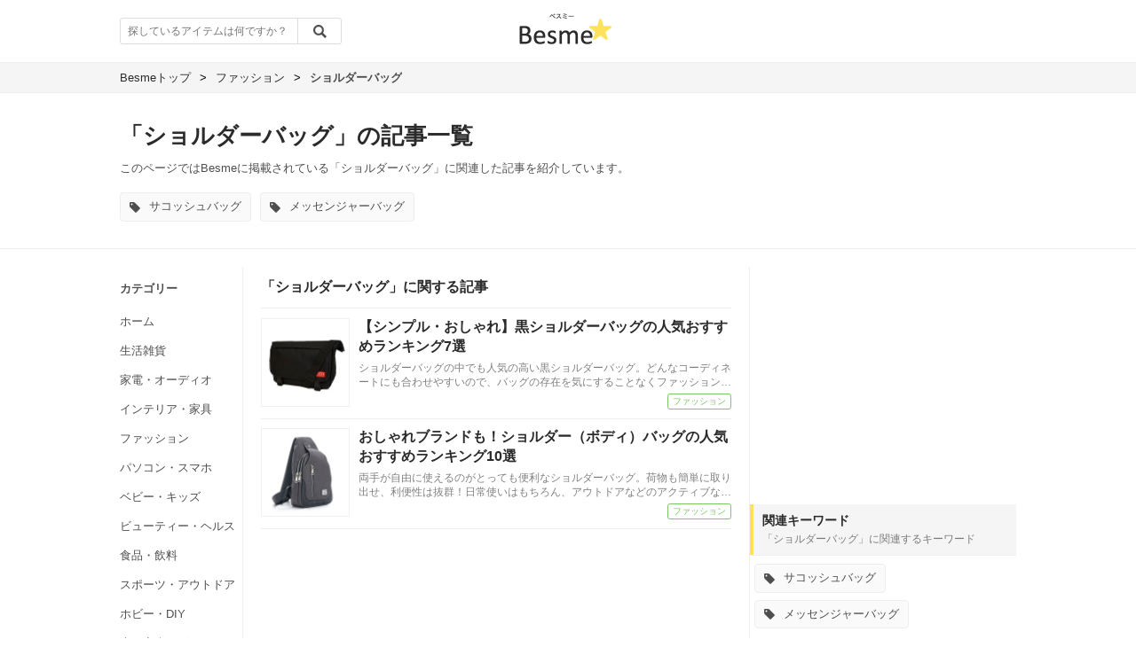

--- FILE ---
content_type: text/html; charset=utf-8
request_url: https://besme.jp/tags/341
body_size: 16228
content:
<!DOCTYPE html><html lang="ja"><head prefix="og: http://ogp.me/ns# fb: http://ogp.me/ns/fb#"><meta charset="UTF-8" /><meta content="IE=edge" http-equiv="X-UA-Compatible" /><title>ショルダーバッグの記事一覧｜Besme [ベスミー]</title>
<meta name="description" content="ショルダーバッグに関連する記事の一覧です。Besme[ベスミー]では様々な商品の比較を行い、厳選したアイテムをご紹介しています。" />
<link rel="canonical" href="https://besme.jp/tags/341" />
<meta property="og:type" content="website" />
<meta property="og:title" content="ショルダーバッグの記事一覧｜Besme [ベスミー]" />
<meta property="og:description" content="ショルダーバッグに関連する記事の一覧です。Besme[ベスミー]では様々な商品の比較を行い、厳選したアイテムをご紹介しています。" />
<meta property="og:url" content="https://besme.jp/tags/341" />
<meta property="og:image" content="https://besme.jp/assets/webclip-883f3eae7b5c401d61ee3126a8f9a863dfa07c66a11028f9c31b665517ba1bc8.png" />
<meta property="og:site_name" content="Besme [ベスミー]" />
<meta property="fb:app_id" content="751957738313464" />
<meta name="twitter:site" content="@Besme_bw" />
<meta name="twitter:card" content="summary_large_image" />
<meta name="twitter:title" content="ショルダーバッグの記事一覧｜Besme [ベスミー]" />
<meta name="twitter:description" content="ショルダーバッグに関連する記事の一覧です。Besme[ベスミー]では様々な商品の比較を行い、厳選したアイテムをご紹介しています。" />
<meta name="twitter:image" content="https://besme.jp/assets/webclip-883f3eae7b5c401d61ee3126a8f9a863dfa07c66a11028f9c31b665517ba1bc8.png" /><link rel="stylesheet" media="all" href="/assets/pc/services-9ef2df09ad6b4f8477c78c4e4d3264d37fda6beb49d98f9e45357e958dcff42f.css" data-turbolinks-track="reload" /><script src="/assets/pc/services-5403f3cdde2045a52aba72c6925ebfd9da0370c12fa1235ad6717f89721ddbd1.js" data-turbolinks-track="reload"></script><link href="/statics/icon.png" rel="apple-touch-icon-precomposed" /><link rel="shortcut icon" type="image/x-icon" href="/assets/favicon-1856bcc5b3805a6b0ea37329b2ddf907d736f5e88784cf04e46e6ddbbef75b31.ico" /><meta name="csrf-param" content="authenticity_token" />
<meta name="csrf-token" content="deqlg3vof27g6RlP1S4pk4gehoW2znsaawxSi6HlTvr/u3q+fyRq+TMBOshcp98FaUUFvKuNuaYRsEfh1X0/aQ==" /><script>(function(i,s,o,g,r,a,m){i['GoogleAnalyticsObject']=r;i[r]=i[r]||function(){
(i[r].q=i[r].q||[]).push(arguments)},i[r].l=1*new Date();a=s.createElement(o),
m=s.getElementsByTagName(o)[0];a.async=1;a.src=g;m.parentNode.insertBefore(a,m)
})(window,document,'script','https://www.google-analytics.com/analytics.js','ga');

ga('create', 'UA-96010973-1', 'auto');</script><script async="" src="//pagead2.googlesyndication.com/pagead/js/adsbygoogle.js"></script><script>(adsbygoogle = window.adsbygoogle || []).push({
  google_ad_client: "ca-pub-5952227499895528",
  enable_page_level_ads: true
});</script></head><body><header class="m-header"><div class="m-header-inner"><p class="m-header-logo"><a href="/"><img alt="Besme [ベスミー]" src="/assets/besme-08fd0d915325c9ac81fff8c81647df184aa8350bd58364ff92c816af0c42e6ec.png" /></a></p><form id="searchForm" class="m-header-search" action="/search" accept-charset="UTF-8" method="get"><input name="utf8" type="hidden" value="&#x2713;" /><input type="text" name="q" id="q" class="m-header-search-input" placeholder="探しているアイテムは何ですか？" /><input type="submit" value="" class="search-button" data-disable-with="" /></form></div></header><div id="tags-show"><div class="top-content-area"><div class="top-breadcrumb clearfix"><ul><li><a href="https://besme.jp/"><span class="title">Besmeトップ</span></a><span class="arrow">></span></li><li><a href="https://besme.jp/categories/fashion"><span class="title">ファッション</span></a><span class="arrow">></span></li><li class="current"><span class="title">ショルダーバッグ</span></li></ul></div></div><section class="top-categories"><table><tbody><tr><td class="categories-info"><h1 class="title">「ショルダーバッグ」の記事一覧</h1><p class="desc">このページではBesmeに掲載されている「ショルダーバッグ」に関連した記事を紹介しています。</p><ul class="genre-tags clearfix"><li class="tag"><a href="/tags/346"><i class="fa fa-tag"></i>サコッシュバッグ</a></li><li class="tag"><a href="/tags/352"><i class="fa fa-tag"></i>メッセンジャーバッグ</a></li></ul></td></tr></tbody></table></section><div class="main-big-wrap clearfix"><div class="main-big-container"><div class="clearfix" id="main-content"><div class="headline-wrap"><h2 class="headline">「ショルダーバッグ」に関する記事</h2><div class="todays-feature-wrap"><hr /><ul><li><div class="todays-feature-articles-wrap"><a class="todays-feature-articles-link clearfix" href="/articles/349"><table><tbody><tr><td class="thumbnail"><i style="background-image: url( &#39;https://besme.s3.amazonaws.com/uploads/article/top_image/349/thumb_b5ffaa12-b240-4b4c-b1e9-0af21b5684c6.jpg&#39; )"></i></td><td class="top-feature-articles-title"><h3 class="title">【シンプル・おしゃれ】黒ショルダーバッグの人気おすすめランキング7選</h3><p class="desc">ショルダーバッグの中でも人気の高い黒ショルダーバッグ。どんなコーディネートにも合わせやすいので、バッグの存在を気にすることなくファッション…</p><span class="category-label">ファッション</span></td></tr></tbody></table></a></div></li><li><div class="todays-feature-articles-wrap"><a class="todays-feature-articles-link clearfix" href="/articles/348"><table><tbody><tr><td class="thumbnail"><i style="background-image: url( &#39;https://besme.s3.amazonaws.com/uploads/article/top_image/348/thumb_c148d923-dd0b-4721-a117-0371c7a99ee3.jpg&#39; )"></i></td><td class="top-feature-articles-title"><h3 class="title">おしゃれブランドも！ショルダー（ボディ）バッグの人気おすすめランキング10選</h3><p class="desc">両手が自由に使えるのがとっても便利なショルダーバッグ。荷物も簡単に取り出せ、利便性は抜群！日常使いはもちろん、アウトドアなどのアクティブな…</p><span class="category-label">ファッション</span></td></tr></tbody></table></a></div></li></ul></div></div></div><div class="main-category-menu"><nav class="js-scroll-follow category-menu-innner"><h3 class="category-menu-caption">カテゴリー</h3><ul class="category-menu-container"><li class="category-menu-item"><a href="/"> ホーム</a></li><li class="category-menu-item"><a href="/categories/houseware"> 生活雑貨</a></li><li class="category-menu-item"><a href="/categories/homeappliance"> 家電・オーディオ</a></li><li class="category-menu-item"><a href="/categories/interior"> インテリア・家具</a></li><li class="category-menu-item"><a href="/categories/fashion"> ファッション</a></li><li class="category-menu-item"><a href="/categories/pc"> パソコン・スマホ</a></li><li class="category-menu-item"><a href="/categories/baby"> ベビー・キッズ</a></li><li class="category-menu-item"><a href="/categories/health"> ビューティー・ヘルス</a></li><li class="category-menu-item"><a href="/categories/food"> 食品・飲料</a></li><li class="category-menu-item"><a href="/categories/outdoor"> スポーツ・アウトドア</a></li><li class="category-menu-item"><a href="/categories/hobby"> ホビー・DIY</a></li><li class="category-menu-item"><a href="/categories/game"> 本・音楽・ゲーム</a></li><li class="category-menu-item"><a href="/categories/gift"> ギフト・プレゼント</a></li><li class="category-menu-item"><a href="/categories/others"> その他</a></li></ul></nav></div></div><div class="side-big-container"><div class="side-top-ad"><script async="" src="//pagead2.googlesyndication.com/pagead/js/adsbygoogle.js"></script><ins class="adsbygoogle" data-ad-client="ca-pub-5952227499895528" data-ad-slot="1136871290" style="display:inline-block;width:300px;height:250px"></ins><script>(adsbygoogle = window.adsbygoogle || []).push({});</script></div><div class="relative-tags-wrap"><div class="relative-tags-title-wrap"><h2 class="relative-tags-title">関連キーワード</h2><p class="relative-tags-desc"><span>「ショルダーバッグ」</span>に関連するキーワード</p></div><hr /><ul class="genre-tags clearfix"><li class="tag"><a href="/tags/346"><i class="fa fa-tag"></i>サコッシュバッグ</a></li><li class="tag"><a href="/tags/352"><i class="fa fa-tag"></i>メッセンジャーバッグ</a></li></ul></div><div class="access-ranking-wrap"><div class="access-ranking-title-wrap"><h2 class="access-ranking-title">関連ワード人気ランキング</h2><p class="access-ranking-desc">人気の記事</p></div><hr /><ul><li><div class="ranking_number">1</div><div class="access-ranking-articles-wrap"><a class="access-ranking-articles-link clearfix" href="/articles/401"><table><tbody><tr><td class="thumbnail"><i style="background-image: url( &#39;https://besme.s3.amazonaws.com/uploads/article/top_image/401/thumb_0c72a64b-ffd9-4541-bc2d-7a567fbdb6a1.jpg&#39; )"></i></td><td class="access-ranking-articles-title"><p>ビジネス向きメッセンジャーバッグの人気おすすめランキング5選</p><span class="category-label">ファッション</span></td></tr></tbody></table></a></div></li><li><div class="ranking_number">2</div><div class="access-ranking-articles-wrap"><a class="access-ranking-articles-link clearfix" href="/articles/350"><table><tbody><tr><td class="thumbnail"><i style="background-image: url( &#39;https://besme.s3.amazonaws.com/uploads/article/top_image/350/thumb_a014a7e4-2848-4488-80dd-6608e1e24f1a.jpg&#39; )"></i></td><td class="access-ranking-articles-title"><p>人気ブランドも！おしゃれなサコッシュバッグの人気おすすめランキング10選</p><span class="category-label">ファッション</span></td></tr></tbody></table></a></div></li><li><div class="ranking_number">3</div><div class="access-ranking-articles-wrap"><a class="access-ranking-articles-link clearfix" href="/articles/358"><table><tbody><tr><td class="thumbnail"><i style="background-image: url( &#39;https://besme.s3.amazonaws.com/uploads/article/top_image/358/thumb_487fefdd-99e5-4d34-8a6e-ad672deab6cc.jpg&#39; )"></i></td><td class="access-ranking-articles-title"><p>【メンズ向き】安いメッセンジャーバッグの人気おすすめランキング5選</p><span class="category-label">ファッション</span></td></tr></tbody></table></a></div></li><li><div class="ranking_number">4</div><div class="access-ranking-articles-wrap"><a class="access-ranking-articles-link clearfix" href="/articles/357"><table><tbody><tr><td class="thumbnail"><i style="background-image: url( &#39;https://besme.s3.amazonaws.com/uploads/article/top_image/357/thumb_d466c435-a747-4cb3-b3a5-36a12dd5bde5.jpg&#39; )"></i></td><td class="access-ranking-articles-title"><p>アウトドアにも最適！防水メッセンジャーバッグの人気おすすめランキング5選</p><span class="category-label">ファッション</span></td></tr></tbody></table></a></div></li><li><div class="ranking_number">5</div><div class="access-ranking-articles-wrap"><a class="access-ranking-articles-link clearfix" href="/articles/349"><table><tbody><tr><td class="thumbnail"><i style="background-image: url( &#39;https://besme.s3.amazonaws.com/uploads/article/top_image/349/thumb_b5ffaa12-b240-4b4c-b1e9-0af21b5684c6.jpg&#39; )"></i></td><td class="access-ranking-articles-title"><p>【シンプル・おしゃれ】黒ショルダーバッグの人気おすすめランキング7選</p><span class="category-label">ファッション</span></td></tr></tbody></table></a></div></li><li><div class="ranking_number">6</div><div class="access-ranking-articles-wrap"><a class="access-ranking-articles-link clearfix" href="/articles/354"><table><tbody><tr><td class="thumbnail"><i style="background-image: url( &#39;https://besme.s3.amazonaws.com/uploads/article/top_image/354/thumb_869bb997-46b5-4290-a6b4-805a70d1a3f0.jpg&#39; )"></i></td><td class="access-ranking-articles-title"><p>メンズ向けサコッシュの人気おすすめランキング7選</p><span class="category-label">ファッション</span></td></tr></tbody></table></a></div></li><li><div class="ranking_number">7</div><div class="access-ranking-articles-wrap"><a class="access-ranking-articles-link clearfix" href="/articles/348"><table><tbody><tr><td class="thumbnail"><i style="background-image: url( &#39;https://besme.s3.amazonaws.com/uploads/article/top_image/348/thumb_c148d923-dd0b-4721-a117-0371c7a99ee3.jpg&#39; )"></i></td><td class="access-ranking-articles-title"><p>おしゃれブランドも！ショルダー（ボディ）バッグの人気おすすめランキング10選</p><span class="category-label">ファッション</span></td></tr></tbody></table></a></div></li><li><div class="ranking_number">8</div><div class="access-ranking-articles-wrap"><a class="access-ranking-articles-link clearfix" href="/articles/356"><table><tbody><tr><td class="thumbnail"><i style="background-image: url( &#39;https://besme.s3.amazonaws.com/uploads/article/top_image/356/thumb_769900ec-2b2c-4b8a-98f8-1b87152d17d3.jpg&#39; )"></i></td><td class="access-ranking-articles-title"><p>自転車ブランドやクロームも！最強メッセンジャーバッグの人気おすすめランキング10選</p><span class="category-label">ファッション</span></td></tr></tbody></table></a></div></li></ul></div><div class="side-bottom-ad"><script async="" src="//pagead2.googlesyndication.com/pagead/js/adsbygoogle.js"></script><ins class="adsbygoogle" data-ad-client="ca-pub-5952227499895528" data-ad-slot="1136871290" style="display:inline-block;width:300px;height:250px"></ins><script>(adsbygoogle = window.adsbygoogle || []).push({});</script></div></div></div></div><div class="bottom-breadcrumb-box"></div><footer><div class="footer-inner clearfix"><div class="footer-logo"><a href="/"><img alt="Besme [ベスミー]" src="/assets/besme-08fd0d915325c9ac81fff8c81647df184aa8350bd58364ff92c816af0c42e6ec.png" /></a></div><div class="footer-column"><p class="footer-column-title">カテゴリー一覧</p><ul class="footer-list"><li><a href="/categories/houseware">生活雑貨</a></li><li><a href="/categories/homeappliance">家電・オーディオ</a></li><li><a href="/categories/interior">インテリア・家具</a></li><li><a href="/categories/fashion">ファッション</a></li><li><a href="/categories/pc">パソコン・スマホ</a></li></ul><ul class="footer-list"><li><a href="/categories/baby">ベビー・キッズ</a></li><li><a href="/categories/health">ビューティー・ヘルス</a></li><li><a href="/categories/food">食品・飲料</a></li><li><a href="/categories/outdoor">スポーツ・アウトドア</a></li><li><a href="/categories/hobby">ホビー・DIY</a></li></ul><ul class="footer-list"><li><a href="/categories/game">本・音楽・ゲーム</a></li><li><a href="/categories/gift">ギフト・プレゼント</a></li><li><a href="/categories/others">その他</a></li></ul></div><div class="footer-column"><p class="footer-column-title">Besmeについて</p><ul class="footer-list"><li><a href="/about">Besmeとは？</a></li><li><a target="_blank" href="http://blue-waters.jp/">運営会社</a></li><li><a href="/privacy_policy">プライバシーポリシー</a></li></ul></div></div></footer><div class="footer-bottom"><p class="footer-bottom-desc">Besme [ベスミー]｜「買ってよかった」を届ける。</p><p class="footer-bottom-copyright">Copyright© BlueWaters, Inc. All Rights Reserved.</p></div><script type="application/ld+json">{"@context": "http://schema.org","@type": "BreadcrumbList","itemListElement":[{"@type": "ListItem","position": 1,"item":{"@id":"https://besme.jp/","name":"Besmeトップ"}},{"@type": "ListItem","position": 2,"item":{"@id":"https://besme.jp/categories/fashion","name":"ファッション"}}]}</script></body></html>

--- FILE ---
content_type: text/html; charset=utf-8
request_url: https://www.google.com/recaptcha/api2/aframe
body_size: 270
content:
<!DOCTYPE HTML><html><head><meta http-equiv="content-type" content="text/html; charset=UTF-8"></head><body><script nonce="Q0lDcWfQDXgYq8KmNkQjXw">/** Anti-fraud and anti-abuse applications only. See google.com/recaptcha */ try{var clients={'sodar':'https://pagead2.googlesyndication.com/pagead/sodar?'};window.addEventListener("message",function(a){try{if(a.source===window.parent){var b=JSON.parse(a.data);var c=clients[b['id']];if(c){var d=document.createElement('img');d.src=c+b['params']+'&rc='+(localStorage.getItem("rc::a")?sessionStorage.getItem("rc::b"):"");window.document.body.appendChild(d);sessionStorage.setItem("rc::e",parseInt(sessionStorage.getItem("rc::e")||0)+1);localStorage.setItem("rc::h",'1768739454516');}}}catch(b){}});window.parent.postMessage("_grecaptcha_ready", "*");}catch(b){}</script></body></html>

--- FILE ---
content_type: text/css
request_url: https://besme.jp/assets/pc/services-9ef2df09ad6b4f8477c78c4e4d3264d37fda6beb49d98f9e45357e958dcff42f.css
body_size: 145157
content:
.slick-slider{position:relative;display:block;box-sizing:border-box;-webkit-user-select:none;-moz-user-select:none;-ms-user-select:none;user-select:none;-webkit-touch-callout:none;-khtml-user-select:none;-ms-touch-action:pan-y;touch-action:pan-y}.slick-list{position:relative;display:block;overflow:hidden;margin:0;padding:0}.slick-list:focus{outline:none}.slick-list.dragging{cursor:pointer;cursor:hand}.slick-slider .slick-track,.slick-slider .slick-list{-webkit-transform:translate3d(0, 0, 0);-moz-transform:translate3d(0, 0, 0);-ms-transform:translate3d(0, 0, 0);-o-transform:translate3d(0, 0, 0);transform:translate3d(0, 0, 0)}.slick-track{position:relative;top:0;left:0;display:block}.slick-track:before,.slick-track:after{display:table;content:''}.slick-track:after{clear:both}.slick-loading .slick-track{visibility:hidden}.slick-slide{display:none;float:left;height:100%;min-height:1px}[dir='rtl'] .slick-slide{float:right}.slick-slide img{display:block}.slick-slide.slick-loading img{display:none}.slick-slide.dragging img{pointer-events:none}.slick-initialized .slick-slide{display:block}.slick-loading .slick-slide{visibility:hidden}.slick-vertical .slick-slide{display:block;height:auto;border:1px solid transparent}.slick-arrow.slick-hidden{display:none}.slick-loading .slick-list{background:#fff url(/assets/ajax-loader-e7b44c86b050fca766a96ddac2d0932af0126da6f2305280342d909168dcce6b.gif) center center no-repeat}@font-face{font-family:'slick';font-weight:normal;font-style:normal;src:url(/assets/slick-06d80cf01250132fd1068701108453feee68854b750d22c344ffc0de395e1dcb.eot);src:url(/assets/slick-06d80cf01250132fd1068701108453feee68854b750d22c344ffc0de395e1dcb.eot?#iefix) format("embedded-opentype"),url(/assets/slick-26726bac4060abb1226e6ceebc1336e84930fe7a7af1b3895a109d067f5b5dcc.woff) format("woff"),url(/assets/slick-37bc99cfdbbc046193a26396787374d00e7b10d3a758a36045c07bd8886360d2.ttf) format("truetype"),url(/assets/slick-12459f221a0b787bf1eaebf2e4c48fca2bd9f8493f71256c3043e7a0c7e932f6.svg#slick) format("svg")}.slick-prev,.slick-next{font-size:0;line-height:0;position:absolute;top:50%;display:block;width:20px;height:20px;padding:0;-webkit-transform:translate(0, -50%);-ms-transform:translate(0, -50%);transform:translate(0, -50%);cursor:pointer;color:transparent;border:none;outline:none;background:transparent}.slick-prev:hover,.slick-prev:focus,.slick-next:hover,.slick-next:focus{color:transparent;outline:none;background:transparent}.slick-prev:hover:before,.slick-next:hover:before{opacity:1}.slick-prev.slick-disabled:before,.slick-next.slick-disabled:before{opacity:0}.slick-prev:before,.slick-next:before{font-family:'slick';font-size:20px;line-height:1;opacity:0.75;color:#5d5d5d;-webkit-font-smoothing:antialiased;-moz-osx-font-smoothing:grayscale}.slick-prev{left:-25px}[dir='rtl'] .slick-prev{right:-25px;left:auto}.slick-prev:before{content:'←'}[dir='rtl'] .slick-prev:before{content:'→'}.slick-next{right:-25px}[dir='rtl'] .slick-next{right:auto;left:-25px}.slick-next:before{content:'→'}[dir='rtl'] .slick-next:before{content:'←'}.slick-dots li{position:relative;display:inline-block;width:20px;height:20px;margin:0 5px;padding:0;cursor:pointer}.slick-dots li button{font-size:0;line-height:0;display:block;width:20px;height:20px;padding:0px;cursor:pointer;color:transparent;border:0;outline:none;background:transparent}.slick-dots li button:hover,.slick-dots li button:focus{outline:none}.slick-dots li button:hover:before,.slick-dots li button:focus:before{opacity:1}.slick-dots li button:before{font-family:'slick';font-size:6px;line-height:20px;position:absolute;top:0;left:0;width:20px;height:20px;content:'•';text-align:center;opacity:.45;color:white;text-shadow:1px 1px 2px #c8c8c8, -1px -1px 2px #c8c8c8, 1px -1px 2px #c8c8c8, -1px 1px 2px #c8c8c8;-webkit-font-smoothing:antialiased;-moz-osx-font-smoothing:grayscale}.slick-dots li.slick-active button:before{opacity:1;color:white;text-shadow:1px 1px 2px #c8c8c8, -1px -1px 2px #c8c8c8, 1px -1px 2px #c8c8c8, -1px 1px 2px #c8c8c8}.top-slider-article-wrap .slick-dots{position:absolute;bottom:-25px;width:100%;padding:0;margin:0;list-style:none;text-align:center;top:0;right:0;display:inline !important;width:auto;height:40px;margin-right:9px}.sp-item-slider .slick-prev,.sp-item-slider .slick-next{width:30px;height:30px;padding-top:2px;border-radius:2em;-webkit-border-radius:2em;-moz-border-radius:2em}.sp-item-slider .slick-prev{left:40px;top:95.5%}.sp-item-slider .slick-next{right:40px;top:95.5%}.sp-item-slider .slick-prev:before,.sp-item-slider .slick-next:before{font-size:30px;line-height:30px;opacity:1;border-radius:2em;-webkit-border-radius:2em;-moz-border-radius:2em}.sp-item-slider .slick-prev.slick-disabled:before,.sp-item-slider .slick-next.slick-disabled:before{opacity:0.1}.sp-item-slider .slick-dots{width:100%;height:50px;text-align:center;line-height:50px}.sp-item-slider .slick-dots li.slick-active button:before{color:#fafafa}.pc-item-slider .slick-arrow{top:42.5%;width:25px;height:25px}.pc-item-slider .slick-prev{left:-30px}.pc-item-slider .slick-next{right:-30px}.pc-item-slider .slick-prev:before,.pc-item-slider .slick-next:before{font-size:25px}.pc-item-slider .slick-dots{width:300px;text-align:center;margin-top:10px}.pc-item-slider .slick-dots li.slick-active button:before{color:#fafafa}#statics-about{width:100%;margin:0px auto 0 auto}#statics-about #page_wrap{min-width:1010px}#statics-about #page_wrap section.title_area{width:60%;max-width:780px;margin:0 auto}#statics-about #page_wrap section.title_area .title{margin-top:80px;margin-bottom:20px;height:450px}#statics-about #page_wrap section.title_area .title .bg{background:url(/assets/about-2a21b4e1815965e6798d8a2102767a4fab2d8efe76c5cd6c5598bf96ed175ab5.jpg) center center no-repeat;background-size:cover;position:relative;height:100%;width:100%}#statics-about #page_wrap section.title_area .title .bg::before{background-color:rgba(0,0,0,0.5);position:absolute;top:0;right:0;bottom:0;left:0;content:' '}#statics-about #page_wrap section.title_area .title .box h1{width:90%;color:white;font-size:36px;font-weight:bold;text-align:center;padding:20px 0;line-height:1.5;position:absolute;top:50%;left:50%;-ms-transform:translate(-50%, -50%);-webkit-transform:translate(-50%, -50%);transform:translate(-50%, -50%);margin:0;padding:0;letter-spacing:0.3px}#statics-about #page_wrap section.title_area .text p{color:#2b2b2b;font-size:14px;font-weight:bold;line-height:1.5;letter-spacing:0.5px}#statics-about #page_wrap section.supplement_area{width:60%;max-width:780px;margin:0 auto;margin-bottom:40px;margin-top:50px}#statics-about #page_wrap section.supplement_area p{font-size:10px;color:#828282;line-height:1.25}#articles-index{min-width:1010px}#articles-index .top-big-wrap{background-color:#f0f0f0;padding:15px 0;width:100%}#articles-index .top-big-wrap .top-big-container{width:1010px;margin:0 auto}#articles-index .top-big-wrap .top-big-container .top-articles-wap{background-color:white;width:695px}#articles-index .top-big-wrap .top-big-container .top-articles-wap .top-articles-container:first-of-type{padding:15px 0px 15px 15px}#articles-index .top-big-wrap .top-big-container .top-articles-wap .top-articles-container{display:inline-block;float:left;width:325px;padding:15px;background-color:white}#articles-index .top-big-wrap .top-big-container .top-articles-wap .top-articles-container a.top-articles-images-link{display:inline-block;height:100%;width:100%;color:#2b2b2b}#articles-index .top-big-wrap .top-big-container .top-articles-wap .top-articles-container a.top-articles-images-link i{display:inline-block;width:325px;height:220px;background-size:cover;background-position:center center;border:1px solid #f0f0f0;box-sizing:border-box}#articles-index .top-big-wrap .top-big-container .top-articles-wap .top-articles-container a.top-articles-images-link:hover{opacity:0.7;transition:0.7s}#articles-index .top-big-wrap .top-big-container .top-articles-wap .top-articles-container section.top-articles-info a.top-articles-info{color:#4e4e4e;width:100%;height:100%;display:inline-block}#articles-index .top-big-wrap .top-big-container .top-articles-wap .top-articles-container section.top-articles-info a.top-articles-info:hover{opacity:0.7}#articles-index .top-big-wrap .top-big-container .top-articles-wap .top-articles-container section.top-articles-info a.top-articles-info .top-articles-title p.title{color:#2b2b2b;font-size:16px;font-weight:600;margin:5px 0;height:44px;word-break:break-all;line-height:1.4;overflow:hidden;-webkit-line-clamp:2;-webkit-box-orient:vertical;display:-webkit-box}#articles-index .top-big-wrap .top-big-container .top-articles-wap .top-articles-container section.top-articles-info a.top-articles-info .top-articles-desc p.desc{font-size:12px;color:gray;height:33px;word-break:break-all;line-height:1.4;overflow:hidden;-webkit-line-clamp:2;-webkit-box-orient:vertical;display:-webkit-box}#articles-index .top-big-wrap .top-big-container .top-feature-wrap{margin-left:15px;width:300px;float:left;background-color:white;border:1px solid #eee;box-sizing:border-box}#articles-index .top-big-wrap .top-big-container .top-feature-wrap .top-feature-title-wrap{box-sizing:border-box;border-left:4px solid #fee25c;padding:10px;word-break:break-all}#articles-index .top-big-wrap .top-big-container .top-feature-wrap .top-feature-title-wrap p.top-feature-title{color:#2b2b2b;font-size:16px;font-weight:bold;margin-bottom:5px;overflow:hidden;-webkit-line-clamp:1;-webkit-box-orient:vertical;display:-webkit-box}#articles-index .top-big-wrap .top-big-container .top-feature-wrap .top-feature-title-wrap p.top-feature-desc{font-size:12px;color:#4e4e4e;overflow:hidden;-webkit-line-clamp:1;-webkit-box-orient:vertical;display:-webkit-box}#articles-index .top-big-wrap .top-big-container .top-feature-wrap hr{margin:0;border-top:1px solid #eee}#articles-index .top-big-wrap .top-big-container .top-feature-wrap ul li .top-feature-articles-wrap a.top-feature-articles-link{display:block;width:100%;height:100%}#articles-index .top-big-wrap .top-big-container .top-feature-wrap ul li .top-feature-articles-wrap a.top-feature-articles-link:hover{opacity:0.5;transition:0.7s}#articles-index .top-big-wrap .top-big-container .top-feature-wrap ul li .top-feature-articles-wrap a.top-feature-articles-link table tbody tr td.thumbnail{width:80px}#articles-index .top-big-wrap .top-big-container .top-feature-wrap ul li .top-feature-articles-wrap a.top-feature-articles-link table tbody tr td.thumbnail i{margin:10px;display:inline-block;width:60px;height:60px;background-size:cover;background-position:center center;border:1px solid #f0f0f0;box-sizing:border-box}#articles-index .top-big-wrap .top-big-container .top-feature-wrap ul li .top-feature-articles-wrap a.top-feature-articles-link table tbody tr td.top-feature-articles-title{width:100%;vertical-align:middle}#articles-index .top-big-wrap .top-big-container .top-feature-wrap ul li .top-feature-articles-wrap a.top-feature-articles-link table tbody tr td.top-feature-articles-title p{font-size:12px;font-weight:bold;color:#2b2b2b;word-break:break-all;line-height:1.4;padding-right:5px;overflow:hidden;-webkit-line-clamp:3;-webkit-box-orient:vertical;display:-webkit-box}#articles-index .top-big-wrap .top-big-container .top-feature-wrap ul li .top-feature-articles-wrap a.top-feature-articles-link table tbody tr td.top-feature-articles-title span{margin-right:10px}#articles-index .top-big-wrap .top-big-container .top-feature-wrap .feature-link{font-size:14px;height:40px;line-height:40px;text-align:center;border-top:1px solid #eee;box-sizing:border-box}#articles-index .top-big-wrap .top-big-container .top-feature-wrap .feature-link a{display:inline-block;width:100%;height:100%;color:#4e4e4e;word-break:break-all;-ms-text-overflow:ellipsis;-o-text-overflow:ellipsis;text-overflow:ellipsis}#articles-index .top-big-wrap .top-big-container .top-feature-wrap .feature-link a:hover{opacity:0.5;transition:0.7s}#articles-index .top-big-wrap .top-big-container .top-feature-wrap .feature-link a i{font-size:26px;color:#fee25c;vertical-align:middle}#articles-index .main-big-wrap{position:relative;width:1010px;min-height:600px;margin:20px auto 0}#articles-index .main-big-wrap .main-big-container{float:left;width:690px;padding:0 19px 0 0;border-right:1px solid #eee}#articles-index .main-big-wrap .main-big-container #main-content{width:530px;min-height:500px;margin-left:139px;padding:0 20px}#articles-index .main-big-wrap .main-big-container #main-content .headline-wrap h2.headline{color:#2b2b2b;font-size:16px;font-weight:bold;margin:15px 0}#articles-index .main-big-wrap .main-big-container #main-content .headline-wrap .todays-feature-wrap .todays-feature-title-wrap{box-sizing:border-box;border-left:4px solid #fee25c;padding:10px;word-break:break-all}#articles-index .main-big-wrap .main-big-container #main-content .headline-wrap .todays-feature-wrap hr{margin:0;border-top:1px solid #eee}#articles-index .main-big-wrap .main-big-container #main-content .headline-wrap .todays-feature-wrap ul li .todays-feature-articles-wrap{border-bottom:1px solid #eee}#articles-index .main-big-wrap .main-big-container #main-content .headline-wrap .todays-feature-wrap ul li .todays-feature-articles-wrap a.todays-feature-articles-link{display:block;width:100%;height:100%}#articles-index .main-big-wrap .main-big-container #main-content .headline-wrap .todays-feature-wrap ul li .todays-feature-articles-wrap a.todays-feature-articles-link:hover{opacity:0.5;transition:0.7s}#articles-index .main-big-wrap .main-big-container #main-content .headline-wrap .todays-feature-wrap ul li .todays-feature-articles-wrap a.todays-feature-articles-link table tbody tr td.thumbnail{width:110px}#articles-index .main-big-wrap .main-big-container #main-content .headline-wrap .todays-feature-wrap ul li .todays-feature-articles-wrap a.todays-feature-articles-link table tbody tr td.thumbnail i{margin:10px 10px 10px 0;display:inline-block;width:100px;height:100px;background-size:cover;background-position:center center;border:1px solid #f0f0f0;box-sizing:border-box}#articles-index .main-big-wrap .main-big-container #main-content .headline-wrap .todays-feature-wrap ul li .todays-feature-articles-wrap a.todays-feature-articles-link table tbody tr td.top-feature-articles-title{width:100%;vertical-align:middle}#articles-index .main-big-wrap .main-big-container #main-content .headline-wrap .todays-feature-wrap ul li .todays-feature-articles-wrap a.todays-feature-articles-link table tbody tr td.top-feature-articles-title p.title{font-size:16px;color:#2b2b2b;word-break:break-all;font-weight:600;line-height:1.4;margin-bottom:5px;overflow:hidden;-webkit-line-clamp:2;-webkit-box-orient:vertical;display:-webkit-box}#articles-index .main-big-wrap .main-big-container #main-content .headline-wrap .todays-feature-wrap ul li .todays-feature-articles-wrap a.todays-feature-articles-link table tbody tr td.top-feature-articles-title p.desc{font-size:12px;color:gray;word-break:break-all;line-height:1.4;overflow:hidden;-webkit-line-clamp:2;-webkit-box-orient:vertical;display:-webkit-box}#articles-show{min-width:1010px}#articles-show .top-content-area{margin-bottom:25px;padding-bottom:25px;border-bottom:1px solid #eee}#articles-show .top-content-area .top-info-big-wrap{width:1010px;margin:0 auto}#articles-show .top-content-area .top-info-big-wrap .top-info-wrap{margin-top:5px}#articles-show .top-content-area .top-info-big-wrap .top-info-wrap .date-wrap{float:left;margin:10px 15px 10px 0}#articles-show .top-content-area .top-info-big-wrap .top-info-wrap .date-wrap time{font-size:12px;color:#7b7b7b}#articles-show .top-content-area .top-info-big-wrap .top-info-wrap table{float:left;padding-left:10px}#articles-show .top-content-area .top-info-big-wrap .top-info-wrap table tr td.writter-icon{padding-right:5px}#articles-show .top-content-area .top-info-big-wrap .top-info-wrap table tr td.writter-icon a:hover{opacity:0.7;transition:0.7s}#articles-show .top-content-area .top-info-big-wrap .top-info-wrap table tr td.writter-icon a i{display:inline-block;width:26px;height:26px;background-size:cover;background-position:center center;border-radius:50%;-webkit-border-radius:50%;-moz-border-radius:50%;border:1px solid #f0f0f0;vertical-align:middle}#articles-show .top-content-area .top-info-big-wrap .top-info-wrap table tr td.writter-name{padding:10px 0}#articles-show .top-content-area .top-info-big-wrap .top-info-wrap table tr td.writter-name a{font-size:12px;color:#7b7b7b}#articles-show .top-content-area .top-info-big-wrap .top-info-wrap table tr td.writter-name a:hover{text-decoration:underline}#articles-show .top-content-area .top-info-big-wrap .top-info-wrap .tags-wrap{float:right}#articles-show .top-content-area .top-info-big-wrap .top-info-wrap .tags-wrap ul li{display:inline-block;margin:5px 0px 0 0;border:1px solid #eee;border-radius:4px;-webkit-border-radius:4px;-moz-border-radius:4px;background-color:#fafafa;float:left}#articles-show .top-content-area .top-info-big-wrap .top-info-wrap .tags-wrap ul li:not(:last-child){margin-right:10px}#articles-show .top-content-area .top-info-big-wrap .top-info-wrap .tags-wrap ul li a{display:block;color:#4e4e4e;font-size:13px;text-align:center;padding:5px 7px}#articles-show .top-content-area .top-info-big-wrap .top-info-wrap .tags-wrap ul li a:hover{background-color:#f0f0f0}#articles-show .top-content-area .top-info-big-wrap .top-info-wrap .tags-wrap ul li a i{font-size:14px;padding-right:5px;vertical-align:middle}#articles-show .top-content-area .top-info-big-wrap .top-info-wrap .tags-wrap ul li p.no-link-tags{color:#4e4e4e;font-size:13px;text-align:center;padding:5px 7px;background-color:#f0f0f0}#articles-show .top-content-area .top-info-big-wrap .top-info-wrap .tags-wrap ul li p.no-link-tags i{font-size:14px;padding-right:5px;vertical-align:middle}#articles-show .top-content-area .top-info-big-wrap .title-wrap{width:690px;padding-right:19px;float:left}#articles-show .top-content-area .top-info-big-wrap .title-wrap h1.title{color:#2b2b2b;font-size:26px;font-weight:600;margin:5px 0;word-break:break-all;line-height:1.4;letter-spacing:0.5px;overflow:hidden;-webkit-line-clamp:2;-webkit-box-orient:vertical;display:-webkit-box}#articles-show .top-content-area .top-info-big-wrap .desc-wrap{width:690px;padding-right:19px;margin-bottom:10px;float:left}#articles-show .top-content-area .top-info-big-wrap .desc-wrap p.desc{font-size:13px;color:#4e4e4e;margin:5px 0;word-break:break-all;line-height:1.8;letter-spacing:0.5px;overflow:hidden;-webkit-line-clamp:6;-webkit-box-orient:vertical;display:-webkit-box;min-height:60px}#articles-show .top-content-area .top-info-big-wrap .article-image{float:right;width:300px}#articles-show .top-content-area .top-info-big-wrap .article-image i{float:right;display:inline-block;margin-top:5px;width:300px;height:200px;background-size:cover;background-position:center center;border:1px solid #f0f0f0;box-sizing:border-box}#articles-show .top-content-area .top-info-big-wrap .adviser-wrap{float:left;background-color:whitesmoke;border-radius:4px;-webkit-border-radius:4px;-moz-border-radius:4px;padding:10px;margin-top:10px;margin-bottom:15px}#articles-show .top-content-area .top-info-big-wrap .adviser-wrap p.adviser-title{float:right;padding:3px;font-size:8px;color:white;background-color:#2b2b2b;border-radius:4px;-webkit-border-radius:4px;-moz-border-radius:4px}#articles-show .top-content-area .top-info-big-wrap .adviser-wrap .adviser-icon{float:left;width:90px}#articles-show .top-content-area .top-info-big-wrap .adviser-wrap .adviser-icon i{display:inline-block;width:80px;height:80px;background-size:cover;background-position:center center;border-radius:50%;-webkit-border-radius:50%;-moz-border-radius:50%;border:1px solid #f0f0f0}#articles-show .top-content-area .top-info-big-wrap .adviser-wrap .adviser-info{margin-left:90px}#articles-show .top-content-area .top-info-big-wrap .adviser-wrap .adviser-info .adviser-occupation{margin-top:5px;margin-bottom:5px}#articles-show .top-content-area .top-info-big-wrap .adviser-wrap .adviser-info .adviser-occupation p{font-size:12px;color:#7b7b7b}#articles-show .top-content-area .top-info-big-wrap .adviser-wrap .adviser-info .adviser-name{margin-bottom:5px}#articles-show .top-content-area .top-info-big-wrap .adviser-wrap .adviser-info .adviser-name p{font-size:14px;color:#2b2b2b}#articles-show .top-content-area .top-info-big-wrap .adviser-wrap .adviser-info .adviser-desc p{font-size:12px;color:#4e4e4e;line-height:1.4;word-break:break-all;word-wrap:break-word;letter-spacing:0.5px}#articles-show .top-content-area .top-info-big-wrap .adviser-wrap .adviser-info .adviser-desc p a{color:#008FDE}#articles-show .top-content-area .top-info-big-wrap .share-wrap ul{display:block;float:left;box-sizing:border-box}#articles-show .top-content-area .top-info-big-wrap .share-wrap ul li{display:inline-block;height:38px;line-height:40px;font-size:14px;font-size:13px;font-weight:bold;margin-right:13px;cursor:pointer;width:120px;-webkit-border-radius:5px;-moz-border-radius:5px;-ms-border-radius:5px;border-radius:5px;text-align:center;color:#fff;font-weight:bold}#articles-show .top-content-area .top-info-big-wrap .share-wrap ul li a{text-decoration:none;color:white;height:100%;width:100%;display:inline-block;font-weight:bold}#articles-show .top-content-area .top-info-big-wrap .share-wrap ul li a i{padding-right:5px}#articles-show .top-content-area .top-info-big-wrap .share-wrap ul li a:hover{opacity:0.7;transition:0.7s}#articles-show .top-content-area .top-info-big-wrap .share-wrap ul li.twitter{background:#55acee;border-bottom:#5698CB solid 2px}#articles-show .top-content-area .top-info-big-wrap .share-wrap ul li.facebook{background:#3b5998;border-bottom:#404C66 solid 2px;width:119px}#articles-show .top-content-area .top-info-big-wrap .share-wrap ul li.pocket{background:#ed4055;border-bottom:#CC3750 solid 2px;width:119px}#articles-show .top-content-area .top-info-big-wrap .share-wrap ul li.hatena{background:#008fde;border-bottom:#0077BB solid 2px}#articles-show .top-content-area .top-info-big-wrap .share-wrap ul li.hatena .fa-hatena:before{content:"B!";font-family:Verdana;font-weight:bold}#articles-show .top-content-area .top-info-big-wrap .share-wrap ul li.google-plus{background:#db4437;border-bottom:#BE382A solid 2px}#articles-show .main-content-area{width:1010px;min-height:600px;margin:20px auto 0}#articles-show .main-content-area article.main-content-container{width:690px;padding:0 19px 0 0;border-right:1px;float:left;margin-bottom:40px}#articles-show .main-content-area article.main-content-container #body{color:#2b2b2b}#articles-show .main-content-area article.main-content-container #body .toc-wrap{border:1px solid #fee25c;box-sizing:border-box;-webkit-border-radius:2px;-moz-border-radius:2px;border-radius:2px}#articles-show .main-content-area article.main-content-container #body .toc-wrap p.toc-title{text-align:center;font-size:14px;font-weight:bold;color:#4e4e4e;letter-spacing:0.5px;padding:7px 10px;background-color:#fee25c}#articles-show .main-content-area article.main-content-container #body .toc-wrap p.toc-title span{font-size:12px}#articles-show .main-content-area article.main-content-container #body .toc-wrap p.toc-title span a{color:gray}#articles-show .main-content-area article.main-content-container #body .toc-wrap p.toc-title span a:hover{text-decoration:underline}#articles-show .main-content-area article.main-content-container #body .toc-wrap .lists-container{background-color:#fffcf7;padding:10px}#articles-show .main-content-area article.main-content-container #body .toc-wrap .lists-container ul.toc-lists li.heading-1{display:flex;display:-webkit-flex;font-size:13px;color:#008FDE;line-height:1.25;padding:5px 10px;letter-spacing:0.5px}#articles-show .main-content-area article.main-content-container #body .toc-wrap .lists-container ul.toc-lists li.heading-1 a{font-size:13px;color:#008FDE;word-break:break-all;word-wrap:break-word}#articles-show .main-content-area article.main-content-container #body .toc-wrap .lists-container ul.toc-lists li.heading-1 a:hover{text-decoration:underline}#articles-show .main-content-area article.main-content-container #body .toc-wrap .lists-container ul.toc-lists li.heading-2{padding:1px 10px 1px 32px;letter-spacing:0.5px;line-height:1.25;color:#008FDE}#articles-show .main-content-area article.main-content-container #body .toc-wrap .lists-container ul.toc-lists li.heading-2 a{font-size:11px;color:#008FDE;word-break:break-all;word-wrap:break-word}#articles-show .main-content-area article.main-content-container #body .toc-wrap .lists-container ul.toc-lists li.heading-2 a:hover{text-decoration:underline}#articles-show .main-content-area article.main-content-container #body span.bold{font-weight:bold}#articles-show .main-content-area article.main-content-container #body span.red{color:#F3868B}#articles-show .main-content-area article.main-content-container #body span.yellow{color:#FFB500}#articles-show .main-content-area article.main-content-container #body span.gray{color:#969696}#articles-show .main-content-area article.main-content-container #body span.blue{color:#008FDE}#articles-show .main-content-area article.main-content-container #body span.green{color:#04bb81}#articles-show .main-content-area article.main-content-container #body span.lowercase{display:inline-block;font-size:11px;line-height:1.6}#articles-show .main-content-area article.main-content-container #body span.quote{background-color:#F3F3F3;color:#4e4e4e;font-style:italic}#articles-show .main-content-area article.main-content-container #body .item-box{margin:20px 0}#articles-show .main-content-area article.main-content-container #body .item-box:first-child{margin:0 0 20px 0}#articles-show .main-content-area article.main-content-container #body .heading h2{font-size:22px;font-weight:bold;border-bottom:3px solid #fee25c;line-height:1.6;padding-bottom:5px;letter-spacing:0.5px;word-break:break-all;word-wrap:break-word;margin-bottom:10px}#articles-show .main-content-area article.main-content-container #body .heading h3{font-size:18px;font-weight:bold;line-height:1.6;letter-spacing:0.5px;word-break:break-all;word-wrap:break-word;padding-left:10px;border-left:4px solid #fee25c}#articles-show .main-content-area article.main-content-container #body .heading h4.m-heading{font-size:17px;font-weight:bold;line-height:1.6;letter-spacing:0.5px;word-break:break-all;word-wrap:break-word}#articles-show .main-content-area article.main-content-container #body .heading h4.m-heading:before{content:'';width:11px;height:11px;-webkit-border-radius:1px;-moz-border-radius:1px;-ms-border-radius:1px;-o-border-radius:1px;border-radius:1px;display:inline-block;background:#e6e6e6;margin-right:6px}#articles-show .main-content-area article.main-content-container #body .heading h4.s-heading{font-size:15px;font-weight:bold;line-height:1.6;letter-spacing:0.5px;word-break:break-all;word-wrap:break-word}#articles-show .main-content-area article.main-content-container #body .rank{width:100%;border-bottom:4px solid #fee25c;margin-bottom:10px}#articles-show .main-content-area article.main-content-container #body .rank p{width:50px;height:40px;font-size:18px;line-height:40px;text-align:center;color:white;background-color:#fee25c;font-weight:bold}#articles-show .main-content-area article.main-content-container #body .text p{font-size:14px;word-break:break-all;word-wrap:break-word;line-height:1.8;letter-spacing:0.5px}#articles-show .main-content-area article.main-content-container #body .text p a{display:inline-block;font-size:14px;color:#4eacd1;word-break:break-all;word-wrap:break-word;line-height:1.8;letter-spacing:0.5px;cursor:pointer}#articles-show .main-content-area article.main-content-container #body .text p a:hover{opacity:0.5;transition:0.7s}#articles-show .main-content-area article.main-content-container #body .image{width:100%;text-align:left}#articles-show .main-content-area article.main-content-container #body .image div.oblong_image_wrap{width:100%}#articles-show .main-content-area article.main-content-container #body .image div.oblong_image_wrap img.oblong{display:inline-block;width:100%;height:auto;margin:0 0 1px 0;border:1px solid whitesmoke;box-sizing:border-box}#articles-show .main-content-area article.main-content-container #body .image div.vertically_image_wrap{width:50%}#articles-show .main-content-area article.main-content-container #body .image div.vertically_image_wrap img.vertically{display:inline-block;width:100%;height:auto;margin:0 0 1px 0;border:1px solid whitesmoke;box-sizing:border-box}#articles-show .main-content-area article.main-content-container #body .image div.vertically_long_image_wrap{width:50%}#articles-show .main-content-area article.main-content-container #body .image div.vertically_long_image_wrap .vertically_long_image_container{width:100%;height:345px;line-height:341px;margin:0 0 2px 0;border:1px solid whitesmoke;box-sizing:border-box;text-align:center}#articles-show .main-content-area article.main-content-container #body .image div.vertically_long_image_wrap .vertically_long_image_container img.vertically-long{max-width:100%;max-height:100%;vertical-align:middle}#articles-show .main-content-area article.main-content-container #body .image span{display:block;color:#4e4e4e;font-size:10px;line-height:1.5;padding:3px 5px;word-break:break-all;word-wrap:break-word}#articles-show .main-content-area article.main-content-container #body .image span a{color:gray}#articles-show .main-content-area article.main-content-container #body .image span a:hover{opacity:0.7;transition:0.7s}#articles-show .main-content-area article.main-content-container #body .image span.caption{font-size:12px;padding:3px 5px;letter-spacing:0.5px;background-color:#f0f0f0}#articles-show .main-content-area article.main-content-container #body .image span.vertically{width:100%;box-sizing:border-box}#articles-show .main-content-area article.main-content-container #body .quote blockquote{background-color:#F3F3F3;padding:15px;border-left:4px solid #e6e6e6;-webkit-border-radius:3px;-moz-border-radius:3px;border-radius:3px}#articles-show .main-content-area article.main-content-container #body .quote blockquote p{color:#4e4e4e;font-size:14px;word-break:break-all;word-wrap:break-word;line-height:1.8;letter-spacing:1px;font-style:italic}#articles-show .main-content-area article.main-content-container #body .quote span.ref{display:inline-block;font-size:12px;color:gray;margin-top:5px;line-height:1.4;word-break:break-all;word-wrap:break-word}#articles-show .main-content-area article.main-content-container #body .quote span.ref a{color:gray;cursor:pointer}#articles-show .main-content-area article.main-content-container #body .quote span.ref a:hover{text-decoration:underline}#articles-show .main-content-area article.main-content-container #body .table{width:80%}#articles-show .main-content-area article.main-content-container #body .table table.evenly_split{table-layout:fixed}#articles-show .main-content-area article.main-content-container #body .table table{width:100%}#articles-show .main-content-area article.main-content-container #body .table table tbody tr{border-bottom:2px solid white}#articles-show .main-content-area article.main-content-container #body .table table tbody tr:nth-child(odd){background-color:#fffbe9}#articles-show .main-content-area article.main-content-container #body .table table tbody tr:nth-child(even){background-color:#fff7d9}#articles-show .main-content-area article.main-content-container #body .table table tbody tr th{text-align:left;padding:10px 5px;font-size:14px;font-weight:bold;word-break:break-all;word-wrap:break-word;line-height:1.4;letter-spacing:0.5px;margin-bottom:10px}#articles-show .main-content-area article.main-content-container #body .table table tbody tr td{padding:10px 5px;font-size:14px;word-break:break-all;word-wrap:break-word;line-height:1.4;letter-spacing:0.5px;margin-bottom:10px;text-align:center;vertical-align:middle}#articles-show .main-content-area article.main-content-container #body .table table tbody tr td.align_left{text-align:left}#articles-show .main-content-area article.main-content-container #body .table table tbody tr.title_row{border:none;background-color:white}#articles-show .main-content-area article.main-content-container #body .table table tbody tr.title_row+tr{background-color:#fee27d}#articles-show .main-content-area article.main-content-container #body .table table tbody tr.title_row+tr td{font-weight:bold}#articles-show .main-content-area article.main-content-container #body .table table tbody tr.no_title:nth-of-type(1){background-color:#fee27d}#articles-show .main-content-area article.main-content-container #body .table table tbody tr.no_title:nth-of-type(1) td{font-weight:bold}#articles-show .main-content-area article.main-content-container #body .list ol{border:solid 1px #e6e6e6;padding:15px;border-radius:4px;-webkit-border-radius:4px;-moz-border-radius:4px;-ms-border-radius:4px;-o-border-radius:4px}#articles-show .main-content-area article.main-content-container #body .list ol li{font-size:14px;word-break:break-all;word-wrap:break-word;line-height:1.4;letter-spacing:0.5px;margin-bottom:10px}#articles-show .main-content-area article.main-content-container #body .list ol li:last-child{margin-bottom:0px}#articles-show .main-content-area article.main-content-container #body .list ol li span.bold{font-weight:bold}#articles-show .main-content-area article.main-content-container #body .list ol li a{color:#4eacd1;cursor:pointer}#articles-show .main-content-area article.main-content-container #body .list ol li a:hover{opacity:0.5;transition:0.7s}#articles-show .main-content-area article.main-content-container #body .list ul{border:solid 1px #e6e6e6;padding:15px;border-radius:4px;-webkit-border-radius:4px;-moz-border-radius:4px;-ms-border-radius:4px;-o-border-radius:4px}#articles-show .main-content-area article.main-content-container #body .list ul li{position:relative;font-size:14px;word-break:break-all;word-wrap:break-word;line-height:1.4;letter-spacing:0.5px;margin-bottom:10px;padding-left:20px}#articles-show .main-content-area article.main-content-container #body .list ul li:before{content:"";position:absolute;display:inline-block;left:0;top:7px;width:6px;height:6px;background-color:#4e4e4e;border-radius:50%;-webkit-border-radius:50%;-moz-border-radius:50%;-ms-border-radius:50%;-o-border-radius:50%}#articles-show .main-content-area article.main-content-container #body .list ul li:last-child{margin-bottom:0px}#articles-show .main-content-area article.main-content-container #body .list ul li a{color:#4eacd1;cursor:pointer}#articles-show .main-content-area article.main-content-container #body .list ul li a:hover{opacity:0.5;transition:0.7s}#articles-show .main-content-area article.main-content-container #body .link a{display:inline-block;font-size:14px;color:#4eacd1;word-break:break-all;word-wrap:break-word;line-height:1.4;letter-spacing:0.5px;cursor:pointer}#articles-show .main-content-area article.main-content-container #body .link a i{padding-right:5px}#articles-show .main-content-area article.main-content-container #body .link a:hover{opacity:0.5;transition:0.7s}#articles-show .main-content-area article.main-content-container #body .link span{display:block;font-size:13px;color:gray;word-break:break-all;word-wrap:break-word;line-height:1.4;letter-spacing:0.5px;margin-top:5px}#articles-show .main-content-area article.main-content-container #body .button-link{border-radius:4px;-webkit-border-radius:4px;-moz-border-radius:4px}#articles-show .main-content-area article.main-content-container #body .button-link a{display:inline-block;padding:14px 10px;width:100%;font-size:15px;font-weight:bold;letter-spacing:0.5px;color:#04bb81;border:2px solid #04bb81;word-break:break-all;word-wrap:break-word;text-align:center;vertical-align:middle;line-height:1.5;border-radius:4px;-webkit-border-radius:4px;-moz-border-radius:4px;-webkit-box-sizing:border-box;-moz-box-sizing:border-box;box-sizing:border-box}#articles-show .main-content-area article.main-content-container #body .button-link a:hover{opacity:0.5;transition:0.7s}#articles-show .main-content-area article.main-content-container #body .goods .goods-container{padding:30px;border-radius:4px;-webkit-border-radius:4px;-moz-border-radius:4px;-webkit-box-sizing:border-box;-moz-box-sizing:border-box;box-sizing:border-box;border:1px solid #ebebeb}#articles-show .main-content-area article.main-content-container #body .goods .goods-container table{width:100%}#articles-show .main-content-area article.main-content-container #body .goods .goods-container table tr td.goods-image-area{width:330px;vertical-align:middle}#articles-show .main-content-area article.main-content-container #body .goods .goods-container table tr td.goods-image-area .goods-image{position:relative;width:300px;height:300px;background-color:#fff;margin-bottom:10px}#articles-show .main-content-area article.main-content-container #body .goods .goods-container table tr td.goods-image-area .goods-image img{position:absolute;top:0;left:0;right:0;bottom:0;margin:auto;max-width:100%;max-height:100%}#articles-show .main-content-area article.main-content-container #body .goods .goods-container table tr td.goods-image-area .goods-ref{width:300px;text-align:center}#articles-show .main-content-area article.main-content-container #body .goods .goods-container table tr td.goods-image-area .goods-ref span.ref{display:block;color:#4e4e4e;font-size:10px;word-break:break-all;word-wrap:break-word;line-height:1.2}#articles-show .main-content-area article.main-content-container #body .goods .goods-container table tr td.goods-image-area .goods-ref span.ref a{color:gray}#articles-show .main-content-area article.main-content-container #body .goods .goods-container table tr td.goods-image-area .goods-ref span.ref a:hover{opacity:0.7;transition:0.7s}#articles-show .main-content-area article.main-content-container #body .goods .goods-container table tr td.goods-info-area{width:300px;box-sizing:border-box;vertical-align:middle}#articles-show .main-content-area article.main-content-container #body .goods .goods-container table tr td.goods-info-area .overview-area p.title{font-size:16px;line-height:1.4;letter-spacing:0.5px;font-weight:bold;word-break:break-all;word-wrap:break-word;margin-top:0px;padding-bottom:5px}#articles-show .main-content-area article.main-content-container #body .goods .goods-container table tr td.goods-info-area .overview-area p.outline-info{word-break:break-all;word-wrap:break-word;line-height:1.4;letter-spacing:0.5px;font-size:15px;font-weight:bold;color:#4e4e4e}#articles-show .main-content-area article.main-content-container #body .goods .goods-container table tr td.goods-info-area .overview-area p.outline-info a{color:#4eacd1}#articles-show .main-content-area article.main-content-container #body .goods .goods-container table tr td.goods-info-area .overview-area p.outline-info a:hover{opacity:0.5;transition:0.7s}#articles-show .main-content-area article.main-content-container #body .goods .goods-container table tr td.goods-info-area .overview-area ul{margin-top:15px}#articles-show .main-content-area article.main-content-container #body .goods .goods-container table tr td.goods-info-area .overview-area ul li{display:inline-block;width:100%;padding:0 0 13px 0}#articles-show .main-content-area article.main-content-container #body .goods .goods-container table tr td.goods-info-area .overview-area ul li:last-child{padding:0 0 0 0}#articles-show .main-content-area article.main-content-container #body .goods .goods-container table tr td.goods-info-area .overview-area ul li a{display:inline-block;width:100%;padding:4px 10px;font-size:13px;font-weight:bold;letter-spacing:0.5px;color:#fff;word-break:break-all;word-wrap:break-word;text-align:center;vertical-align:middle;line-height:2.5;background-color:#04bb81;box-shadow:0 3px 0 rgba(1,130,89,0.9);border-radius:4px;-webkit-border-radius:4px;-moz-border-radius:4px;margin-top:0;margin-bottom:4px;-webkit-box-sizing:border-box;-moz-box-sizing:border-box;box-sizing:border-box;transition-property:box-shadow,transform;transition-duration:0.1s;-webkit-transition-duration:0.1s;transition-timing-function:linear;-webkit-transition-timing-function:linear}#articles-show .main-content-area article.main-content-container #body .goods .goods-container table tr td.goods-info-area .overview-area ul li a:hover{transform:translateY(1.5px);-webkit-transform:translateY(1.5px);box-shadow:0 1.5px 0 rgba(1,130,89,0.9)}#articles-show .main-content-area article.main-content-container #body .goods .goods-container table tr td.goods-info-area .overview-area ul li a:active{transform:translateY(3px);-webkit-transform:translateY(3px);box-shadow:none}#articles-show .main-content-area article.main-content-container #body .goods .goods-container table tr td.goods-info-area .overview-area ul li a i{padding-right:5px}#articles-show .main-content-area article.main-content-container #body .goods .goods-container table tr td.goods-info-area .detail-area{margin-top:20px}#articles-show .main-content-area article.main-content-container #body .goods .goods-container table tr td.goods-info-area .detail-area p.desc{font-size:12px;color:#636363;border:1px solid whitesmoke;-webkit-box-sizing:border-box;-moz-box-sizing:border-box;box-sizing:border-box;background-color:#f7f7f7;border-radius:4px;-webkit-border-radius:4px;-moz-border-radius:4px;padding:10px 10px;line-height:1.5;letter-spacing:0.5px;word-break:break-all;word-wrap:break-word}#articles-show .main-content-area article.main-content-container #body .goods .goods-container table tr td.goods-info-area .detail-area p.desc a{color:#4eacd1}#articles-show .main-content-area article.main-content-container #body .goods .goods-container table tr td.goods-info-area .detail-area p.desc a:hover{opacity:0.5;transition:0.7s}#articles-show .main-content-area article.main-content-container #body .points{background-color:#fde1ed;border:1px solid #f57bb0;border-radius:3px;-webkit-border-radius:3px;-moz-border-radius:3px;-ms-border-radius:3px;-o-border-radius:3px}#articles-show .main-content-area article.main-content-container #body .points .points-box{margin:10px 10px 0;border-bottom:2px solid #fdeaf2;padding-bottom:5px}#articles-show .main-content-area article.main-content-container #body .points .points-box img{width:30px;height:30px}#articles-show .main-content-area article.main-content-container #body .points .points-box span.points-title{display:inline-block;max-width:630px;color:#2b2b2b;font-size:16px;font-weight:bold;letter-spacing:0.5px;overflow:hidden;white-space:nowrap;-ms-text-overflow:ellipsis;-o-text-overflow:ellipsis;text-overflow:ellipsis;margin-left:5px;vertical-align:top;padding-top:7px}#articles-show .main-content-area article.main-content-container #body .points p.points-text{font-size:14px;word-break:break-all;word-wrap:break-word;line-height:1.8;letter-spacing:0.5px;margin-top:10px;padding:0 10px 10px 10px}#articles-show .main-content-area article.main-content-container #body .points p.points-text a{color:#4eacd1}#articles-show .main-content-area article.main-content-container #body .points p.points-text a:hover{opacity:0.5;transition:0.7s}#articles-show .main-content-area article.main-content-container #body .app .app-container{padding:30px;border-radius:4px;-webkit-border-radius:4px;-moz-border-radius:4px;-webkit-box-sizing:border-box;-moz-box-sizing:border-box;box-sizing:border-box;border:1px solid #ebebeb}#articles-show .main-content-area article.main-content-container #body .app .app-container table{width:100%}#articles-show .main-content-area article.main-content-container #body .app .app-container table tr td.app-icon-area{width:330px;vertical-align:middle}#articles-show .main-content-area article.main-content-container #body .app .app-container table tr td.app-icon-area .app-icon{position:relative;width:300px;height:300px;background-color:#fff;margin-bottom:10px}#articles-show .main-content-area article.main-content-container #body .app .app-container table tr td.app-icon-area .app-icon img{position:absolute;top:0;left:0;right:0;bottom:0;margin:auto;max-width:100%;max-height:100%;border-radius:23%;-webkit-border-radius:23%;-moz-border-radius:23%}#articles-show .main-content-area article.main-content-container #body .app .app-container table tr td.app-icon-area .app-ref{width:300px;text-align:center}#articles-show .main-content-area article.main-content-container #body .app .app-container table tr td.app-icon-area .app-ref span.ref{display:block;color:#4e4e4e;font-size:10px;word-break:break-all;word-wrap:break-word;line-height:1.2}#articles-show .main-content-area article.main-content-container #body .app .app-container table tr td.app-icon-area .app-ref span.ref a{color:gray}#articles-show .main-content-area article.main-content-container #body .app .app-container table tr td.app-icon-area .app-ref span.ref a:hover{opacity:0.7;transition:0.7s}#articles-show .main-content-area article.main-content-container #body .app .app-container table tr td.app-info-area{width:300px;vertical-align:middle}#articles-show .main-content-area article.main-content-container #body .app .app-container table tr td.app-info-area .overview-area p.title{font-size:16px;line-height:1.4;letter-spacing:0.5px;font-weight:bold;word-break:break-all;word-wrap:break-word;margin-top:0px;padding-bottom:5px}#articles-show .main-content-area article.main-content-container #body .app .app-container table tr td.app-info-area .overview-area p.outline-info{word-break:break-all;word-wrap:break-word;line-height:1.4;letter-spacing:0.5px;font-size:12px;font-weight:bold;color:#7b7b7b}#articles-show .main-content-area article.main-content-container #body .app .app-container table tr td.app-info-area .overview-area p.outline-info a{color:#4eacd1}#articles-show .main-content-area article.main-content-container #body .app .app-container table tr td.app-info-area .overview-area p.outline-info a:hover{opacity:0.5;transition:0.7s}#articles-show .main-content-area article.main-content-container #body .app .app-container table tr td.app-info-area .overview-area ul{margin-top:15px}#articles-show .main-content-area article.main-content-container #body .app .app-container table tr td.app-info-area .overview-area ul li{display:inline-block;width:100%;padding:0 0 13px 0}#articles-show .main-content-area article.main-content-container #body .app .app-container table tr td.app-info-area .overview-area ul li:last-child{padding:0 0 0 0}#articles-show .main-content-area article.main-content-container #body .app .app-container table tr td.app-info-area .overview-area ul li a{display:inline-block;width:100%;padding:4px 10px;font-size:13px;font-weight:bold;letter-spacing:0.5px;color:#fff;word-break:break-all;word-wrap:break-word;text-align:center;vertical-align:middle;line-height:2.5;border-radius:4px;-webkit-border-radius:4px;-moz-border-radius:4px;margin-top:0;margin-bottom:4px;-webkit-box-sizing:border-box;-moz-box-sizing:border-box;box-sizing:border-box;transition-property:box-shadow,transform;transition-duration:0.1s;-webkit-transition-duration:0.1s;transition-timing-function:linear;-webkit-transition-timing-function:linear}#articles-show .main-content-area article.main-content-container #body .app .app-container table tr td.app-info-area .overview-area ul li a:hover{transform:translateY(1.5px);-webkit-transform:translateY(1.5px)}#articles-show .main-content-area article.main-content-container #body .app .app-container table tr td.app-info-area .overview-area ul li a i{padding-right:5px}#articles-show .main-content-area article.main-content-container #body .app .app-container table tr td.app-info-area .overview-area ul li a.ios{background-color:#00b6ea;box-shadow:0 3px 0 rgba(0,145,187,0.9)}#articles-show .main-content-area article.main-content-container #body .app .app-container table tr td.app-info-area .overview-area ul li a.ios:hover{box-shadow:0 1.5px 0 rgba(0,145,187,0.9)}#articles-show .main-content-area article.main-content-container #body .app .app-container table tr td.app-info-area .overview-area ul li a.ios:active{transform:translateY(3px);-webkit-transform:translateY(3px);box-shadow:none}#articles-show .main-content-area article.main-content-container #body .app .app-container table tr td.app-info-area .overview-area ul li a.android{background-color:orange;box-shadow:0 3px 0 rgba(204,132,0,0.9)}#articles-show .main-content-area article.main-content-container #body .app .app-container table tr td.app-info-area .overview-area ul li a.android:hover{box-shadow:0 1.5px 0 rgba(204,132,0,0.9)}#articles-show .main-content-area article.main-content-container #body .app .app-container table tr td.app-info-area .overview-area ul li a.android:active{transform:translateY(3px);-webkit-transform:translateY(3px);box-shadow:none}#articles-show .main-content-area article.main-content-container #body .app .app-container table tr td.app-info-area .overview-area ul li a.web{background-color:#04bb81;box-shadow:0 3px 0 rgba(1,130,89,0.9)}#articles-show .main-content-area article.main-content-container #body .app .app-container table tr td.app-info-area .overview-area ul li a.web:hover{box-shadow:0 1.5px 0 rgba(1,130,89,0.9)}#articles-show .main-content-area article.main-content-container #body .app .app-container table tr td.app-info-area .overview-area ul li a.web:active{transform:translateY(3px);-webkit-transform:translateY(3px);box-shadow:none}#articles-show .main-content-area article.main-content-container #body .app .app-container table tr td.app-info-area .detail-area{margin-top:20px}#articles-show .main-content-area article.main-content-container #body .app .app-container table tr td.app-info-area .detail-area p.desc{font-size:12px;color:#636363;border:1px solid whitesmoke;-webkit-box-sizing:border-box;-moz-box-sizing:border-box;box-sizing:border-box;background-color:#f7f7f7;border-radius:4px;-webkit-border-radius:4px;-moz-border-radius:4px;padding:10px 10px;line-height:1.5;letter-spacing:0.5px;word-break:break-all;word-wrap:break-word}#articles-show .main-content-area article.main-content-container #body .app .app-container table tr td.app-info-area .detail-area p.desc a{color:#4eacd1}#articles-show .main-content-area article.main-content-container #body .app .app-container table tr td.app-info-area .detail-area p.desc a:hover{opacity:0.5;transition:0.7s}#articles-show .main-content-area article.main-content-container #body .rate{width:80%}#articles-show .main-content-area article.main-content-container #body .rate table.rate-box{width:100%}#articles-show .main-content-area article.main-content-container #body .rate table.rate-box th.rate-title{text-align:left;padding:10px 5px;font-size:14px;font-weight:bold;word-break:break-all;word-wrap:break-word;line-height:1.4;letter-spacing:0.5px;margin-bottom:10px}#articles-show .main-content-area article.main-content-container #body .rate tr.rate-row{margin-top:10px}#articles-show .main-content-area article.main-content-container #body .rate tr.rate-row td.rating-item{display:inline-block;vertical-align:middle;text-align:center;padding:5px 0;width:30%;background-color:#fff7d9;border-top:2px solid white;border-bottom:2px solid white;border-radius:4px;-webkit-border-radius:4px;-moz-border-radius:4px}#articles-show .main-content-area article.main-content-container #body .rate tr.rate-row td.rating-item p.rating-item-name{padding:5px;font-size:14px;font-weight:bold;word-break:break-all;word-wrap:break-word;line-height:1.4;letter-spacing:0.5px}#articles-show .main-content-area article.main-content-container #body .rate tr.rate-row td.rating-item span.rating-num{display:inline-block;padding:0 5px 5px 5px;font-size:14px;color:#f3868b;box-sizing:border-box;font-weight:bold;word-break:break-all;word-wrap:break-word;line-height:1.4;letter-spacing:0.5px}#articles-show .main-content-area article.main-content-container #body .rate tr.rate-row td.rating-stars{width:70%;display:inline-block;vertical-align:middle;text-align:center}#articles-show .main-content-area article.main-content-container #body .rate tr.rate-row td.rating-stars img{margin-left:5px;width:45px;height:45px}#articles-show .main-content-area article.main-content-container #body .rate tr.rate-last td.rating-item{background-color:#fee27d}#articles-show .main-content-area article.main-content-container #body .youtube{width:70%}#articles-show .main-content-area article.main-content-container #body .twitter{width:70%}#articles-show .main-content-area article.main-content-container #body .instagram{width:70%}#articles-show .main-content-area article.main-content-container #body .chart{width:400px;height:400px;margin:10px 0 -20px 0}#articles-show .main-content-area article.main-content-container #body .chart .radarChart{width:400px !important;height:400px !important}#articles-show .main-content-area article.main-content-container #body .new-goods{margin-top:70px;margin-bottom:30px}#articles-show .main-content-area article.main-content-container #body .new-goods .new-goods-wrap{border-radius:4px;-webkit-border-radius:4px;-moz-border-radius:4px;-webkit-box-sizing:border-box;-moz-box-sizing:border-box;box-sizing:border-box;border:1px solid #ebebeb}#articles-show .main-content-area article.main-content-container #body .new-goods .new-goods-wrap .new-goods-container{padding:30px 40px}#articles-show .main-content-area article.main-content-container #body .new-goods .new-goods-wrap .new-goods-container .goods-header-wrap{margin-bottom:30px}#articles-show .main-content-area article.main-content-container #body .new-goods .new-goods-wrap .new-goods-container .goods-header-wrap .item-rank{float:left;width:52px;height:52px;text-align:center;border-radius:2em;-webkit-border-radius:2em;-moz-border-radius:2em;border:1px solid #d2d2d2;-webkit-box-sizing:border-box;-moz-box-sizing:border-box;box-sizing:border-box;-webkit-box-shadow:0 5px 12px -4px rgba(0,0,0,0.27);-moz-boxbox-shadow:0 5px 12px -4px rgba(0,0,0,0.27);box-shadow:0 5px 12px -4px rgba(0,0,0,0.27)}#articles-show .main-content-area article.main-content-container #body .new-goods .new-goods-wrap .new-goods-container .goods-header-wrap .item-rank p.rank-num{line-height:40px;width:40px;padding:5px;font-size:20px;font-weight:bold}#articles-show .main-content-area article.main-content-container #body .new-goods .new-goods-wrap .new-goods-container .goods-header-wrap .item-rank p.rank-in{color:white}#articles-show .main-content-area article.main-content-container #body .new-goods .new-goods-wrap .new-goods-container .goods-header-wrap .bronds-rank{background-color:#c1833b;border:1px solid #964922}#articles-show .main-content-area article.main-content-container #body .new-goods .new-goods-wrap .new-goods-container .goods-header-wrap .silver-rank{background-color:#c1c1c1;border:1px solid #adadad}#articles-show .main-content-area article.main-content-container #body .new-goods .new-goods-wrap .new-goods-container .goods-header-wrap .gold-rank{background-color:#caba0b;border:1px solid #ac9c0b}#articles-show .main-content-area article.main-content-container #body .new-goods .new-goods-wrap .new-goods-container .goods-header-wrap .item-info-wrap{padding-left:80px}#articles-show .main-content-area article.main-content-container #body .new-goods .new-goods-wrap .new-goods-container .goods-header-wrap .item-info-wrap p{line-height:1.4;letter-spacing:0.5px;word-break:break-all;word-wrap:break-word}#articles-show .main-content-area article.main-content-container #body .new-goods .new-goods-wrap .new-goods-container .goods-header-wrap .item-info-wrap .item-brand p{font-size:12px;color:gray}#articles-show .main-content-area article.main-content-container #body .new-goods .new-goods-wrap .new-goods-container .goods-header-wrap .item-info-wrap .item-name h3{font-size:20px;font-weight:bold;line-height:1.25;word-break:break-all;word-wrap:break-word}#articles-show .main-content-area article.main-content-container #body .new-goods .new-goods-wrap .new-goods-container .goods-header-wrap .item-info-wrap .item-name h3.no-brand-model-num{padding:13.5px 0}#articles-show .main-content-area article.main-content-container #body .new-goods .new-goods-wrap .new-goods-container .goods-header-wrap .item-info-wrap .item-name h3.no-brand{padding-top:7px}#articles-show .main-content-area article.main-content-container #body .new-goods .new-goods-wrap .new-goods-container .goods-header-wrap .item-info-wrap .item-model-num p{font-size:11px}#articles-show .main-content-area article.main-content-container #body .new-goods .new-goods-wrap .new-goods-container .table_wrap{margin-bottom:20px}#articles-show .main-content-area article.main-content-container #body .new-goods .new-goods-wrap .new-goods-container .table_wrap table{width:100%}#articles-show .main-content-area article.main-content-container #body .new-goods .new-goods-wrap .new-goods-container .table_wrap table tr.table-row td.goods-image-area{width:360px;vertical-align:middle}#articles-show .main-content-area article.main-content-container #body .new-goods .new-goods-wrap .new-goods-container .table_wrap table tr.table-row td.goods-image-area .goods-image-wrap{width:340px;margin-left:10px}#articles-show .main-content-area article.main-content-container #body .new-goods .new-goods-wrap .new-goods-container .table_wrap table tr.table-row td.goods-image-area .goods-image-wrap .goods-container .goods-image{position:relative;width:300px;height:300px;background-color:#fff;margin-bottom:10px}#articles-show .main-content-area article.main-content-container #body .new-goods .new-goods-wrap .new-goods-container .table_wrap table tr.table-row td.goods-image-area .goods-image-wrap .goods-container .goods-image img{position:absolute;top:0;left:0;right:0;bottom:0;margin:auto;max-width:99%;max-height:99%}#articles-show .main-content-area article.main-content-container #body .new-goods .new-goods-wrap .new-goods-container .table_wrap table tr.table-row td.goods-image-area .goods-image-wrap .goods-container .goods-ref{width:300px;text-align:center}#articles-show .main-content-area article.main-content-container #body .new-goods .new-goods-wrap .new-goods-container .table_wrap table tr.table-row td.goods-image-area .goods-image-wrap .goods-container .goods-ref span.ref{display:block;color:#4e4e4e;font-size:10px;word-break:break-all;word-wrap:break-word;line-height:1.2}#articles-show .main-content-area article.main-content-container #body .new-goods .new-goods-wrap .new-goods-container .table_wrap table tr.table-row td.goods-image-area .goods-image-wrap .goods-container .goods-ref span.ref a{color:gray}#articles-show .main-content-area article.main-content-container #body .new-goods .new-goods-wrap .new-goods-container .table_wrap table tr.table-row td.goods-image-area .goods-image-wrap .goods-container .goods-ref span.ref a:hover{opacity:0.7;transition:0.7s}#articles-show .main-content-area article.main-content-container #body .new-goods .new-goods-wrap .new-goods-container .table_wrap table tr.table-row td.goods-image-area .pc-item-slider{width:300px;opacity:0;transition:3s}#articles-show .main-content-area article.main-content-container #body .new-goods .new-goods-wrap .new-goods-container .table_wrap table tr.table-row td.goods-image-area .slick-initialized{opacity:1}#articles-show .main-content-area article.main-content-container #body .new-goods .new-goods-wrap .new-goods-container .table_wrap table tr.table-row td.goods-spec-area{vertical-align:middle}#articles-show .main-content-area article.main-content-container #body .new-goods .new-goods-wrap .new-goods-container .table_wrap table tr.table-row td.goods-spec-area table.spec_list{width:100%}#articles-show .main-content-area article.main-content-container #body .new-goods .new-goods-wrap .new-goods-container .table_wrap table tr.table-row td.goods-spec-area table.spec_list tr{font-size:9px}#articles-show .main-content-area article.main-content-container #body .new-goods .new-goods-wrap .new-goods-container .table_wrap table tr.table-row td.goods-spec-area table.spec_list tr .lowercase{font-size:10px}#articles-show .main-content-area article.main-content-container #body .new-goods .new-goods-wrap .new-goods-container .table_wrap table tr.table-row td.goods-spec-area table.spec_list tr th{text-align:left;width:30%;background-color:#f7f7f7;padding:10px 6px;word-break:break-all;word-wrap:break-word;vertical-align:middle;border:1px solid #e6e6e6;line-height:1.2}#articles-show .main-content-area article.main-content-container #body .new-goods .new-goods-wrap .new-goods-container .table_wrap table tr.table-row td.goods-spec-area table.spec_list tr th a{display:inline-block;color:#4eacd1;word-break:break-all;word-wrap:break-word;cursor:pointer}#articles-show .main-content-area article.main-content-container #body .new-goods .new-goods-wrap .new-goods-container .table_wrap table tr.table-row td.goods-spec-area table.spec_list tr th a:hover{opacity:0.5;transition:0.7s}#articles-show .main-content-area article.main-content-container #body .new-goods .new-goods-wrap .new-goods-container .table_wrap table tr.table-row td.goods-spec-area table.spec_list tr td.spec{padding:10px 6px;text-align:left;word-break:break-all;word-wrap:break-word;vertical-align:middle;border:1px solid #e6e6e6;line-height:1.2}#articles-show .main-content-area article.main-content-container #body .new-goods .new-goods-wrap .new-goods-container .table_wrap table tr.table-row td.goods-spec-area table.spec_list tr td.spec a{display:inline-block;color:#4eacd1;word-break:break-all;word-wrap:break-word;cursor:pointer}#articles-show .main-content-area article.main-content-container #body .new-goods .new-goods-wrap .new-goods-container .table_wrap table tr.table-row td.goods-spec-area table.spec_list tr td.spec a:hover{opacity:0.5;transition:0.7s}#articles-show .main-content-area article.main-content-container #body .new-goods .new-goods-wrap .new-goods-container .table_wrap table tr.table-row td.goods-spec-area table.spec_list tr td.item-links{height:30px;line-height:30px;text-align:center;background-color:#04bb81;border:1px solid #04bb81;font-size:12px;font-weight:bold}#articles-show .main-content-area article.main-content-container #body .new-goods .new-goods-wrap .new-goods-container .table_wrap table tr.table-row td.goods-spec-area table.spec_list tr td.item-links a{display:inline-block;color:white;width:100%;height:100%}#articles-show .main-content-area article.main-content-container #body .new-goods .new-goods-wrap .new-goods-container .table_wrap table tr.table-row td.goods-spec-area table.spec_list tr td.item-links a:hover{transition:0.7s;background-color:rgba(1,150,93,0.9)}#articles-show .main-content-area article.main-content-container #body .new-goods .new-goods-wrap .new-goods-container .table_wrap table tr.table-row td.goods-spec-area table.spec_list tr td.item-links a i{font-size:14px}#articles-show .main-content-area article.main-content-container #body .new-goods .new-goods-wrap .new-goods-container .table_wrap table tr.table-row td.goods-spec-area table.spec_list tr td.item-links a span{font-size:12px;font-weight:bold;padding:0 10px}#articles-show .main-content-area article.main-content-container #body .new-goods .new-goods-wrap .new-goods-container .table_wrap table tr.table-row td.goods-spec-area table.spec_list tr td.spacing{height:10px}#articles-show .main-content-area article.main-content-container #body .new-goods .new-goods-wrap .new-goods-container .table_wrap table tr.table-row td.link-wrap{vertical-align:middle}#articles-show .main-content-area article.main-content-container #body .new-goods .new-goods-wrap .new-goods-container .item-heading{margin-bottom:20px}#articles-show .main-content-area article.main-content-container #body .new-goods .new-goods-wrap .new-goods-container .item-heading h4{font-size:18px;font-weight:bold;line-height:1.6;letter-spacing:0.5px;word-break:break-all;word-wrap:break-word}#articles-show .main-content-area article.main-content-container #body .new-goods .new-goods-wrap .new-goods-container .item-desc{margin-bottom:20px}#articles-show .main-content-area article.main-content-container #body .new-goods .new-goods-wrap .new-goods-container .item-desc p{font-size:14px;word-break:break-all;word-wrap:break-word;line-height:1.8;letter-spacing:0.5px}#articles-show .main-content-area article.main-content-container #body .new-goods .new-goods-wrap .new-goods-container .item-desc p a{display:inline-block;color:#4eacd1;word-break:break-all;word-wrap:break-word;cursor:pointer}#articles-show .main-content-area article.main-content-container #body .new-goods .new-goods-wrap .new-goods-container .item-desc p a:hover{opacity:0.5;transition:0.7s}#articles-show .main-content-area article.main-content-container #body .new-goods .new-goods-wrap .new-goods-container .item-desc p iframe{width:100%;height:342px}#articles-show .main-content-area article.main-content-container #body .new-goods .new-goods-wrap .new-goods-container ul.link_wrap{text-align:center;margin-bottom:10px}#articles-show .main-content-area article.main-content-container #body .new-goods .new-goods-wrap .new-goods-container ul.link_wrap li{display:inline-block;width:100%;padding:0 0 13px 0}#articles-show .main-content-area article.main-content-container #body .new-goods .new-goods-wrap .new-goods-container ul.link_wrap li:last-child{padding:0 0 0 0}#articles-show .main-content-area article.main-content-container #body .new-goods .new-goods-wrap .new-goods-container ul.link_wrap li a{display:inline-block;width:100%;padding:4px 10px;font-size:15px;font-weight:bold;letter-spacing:0.5px;color:#fff;word-break:break-all;word-wrap:break-word;text-align:center;vertical-align:middle;line-height:2.5;background-color:#04bb81;border-radius:4px;-webkit-border-radius:4px;-moz-border-radius:4px;margin-top:0;margin-bottom:4px;-webkit-box-sizing:border-box;-moz-box-sizing:border-box;box-sizing:border-box;-webkit-box-shadow:0 10px 24px -8px rgba(0,0,0,0.27);-moz-boxbox-shadow:0 10px 24px -8px rgba(0,0,0,0.27);box-shadow:0 10px 24px -8px rgba(0,0,0,0.27)}#articles-show .main-content-area article.main-content-container #body .new-goods .new-goods-wrap .new-goods-container ul.link_wrap li a:hover{background-color:rgba(1,150,93,0.9);transition:0.7s}#articles-show .main-content-area article.main-content-container #body .new-goods .new-goods-wrap .new-goods-container ul.link_wrap li a i{padding-right:5px}#articles-show .main-content-area article.main-content-container #body .new-goods-table .table-title h2{font-size:22px;font-weight:bold;border-bottom:3px solid #fee25c;line-height:1.6;padding-bottom:5px;letter-spacing:0.5px;word-break:break-all;word-wrap:break-word;margin-bottom:30px}#articles-show .main-content-area article.main-content-container #body .new-goods-table .table-wrap{border:1px solid #fafafa}#articles-show .main-content-area article.main-content-container #body .new-goods-table .table-wrap table{display:block;overflow-x:auto;font-size:10px}#articles-show .main-content-area article.main-content-container #body .new-goods-table .table-wrap table thead{float:left;display:block;position:-webkit-sticky;position:sticky;left:0;z-index:2}#articles-show .main-content-area article.main-content-container #body .new-goods-table .table-wrap table thead tr{display:block}#articles-show .main-content-area article.main-content-container #body .new-goods-table .table-wrap table thead tr th{display:block;width:100px;text-align:left;font-size:11px;line-height:1.4;padding:7px 8px;border:1px solid #e6e6e6;background-color:#f7f7f7;word-break:break-all;word-wrap:break-word}#articles-show .main-content-area article.main-content-container #body .new-goods-table .table-wrap table thead tr th.image{height:150px;line-height:150px}#articles-show .main-content-area article.main-content-container #body .new-goods-table .table-wrap table tbody{white-space:nowrap;display:block}#articles-show .main-content-area article.main-content-container #body .new-goods-table .table-wrap table tbody tr{display:inline-block}#articles-show .main-content-area article.main-content-container #body .new-goods-table .table-wrap table tbody tr td{display:block;white-space:normal;width:144px;font-size:11px;line-height:1.4;padding:7px 8px;word-break:break-all;word-wrap:break-word;border:1px solid #e6e6e6}#articles-show .main-content-area article.main-content-container #body .new-goods-table .table-wrap table tbody tr td p.brand-name{color:gray;font-size:9px}#articles-show .main-content-area article.main-content-container #body .new-goods-table .table-wrap table tbody tr td p.goods-name{line-height:1.4}#articles-show .main-content-area article.main-content-container #body .new-goods-table .table-wrap table tbody tr td a:not(.detail_link_table){display:inline-block;color:#4eacd1;word-break:break-all;word-wrap:break-word;cursor:pointer}#articles-show .main-content-area article.main-content-container #body .new-goods-table .table-wrap table tbody tr td a:not(.detail_link_table):hover{opacity:0.5;transition:0.7s}#articles-show .main-content-area article.main-content-container #body .new-goods-table .table-wrap table tbody tr td.image{height:150px}#articles-show .main-content-area article.main-content-container #body .new-goods-table .table-wrap table tbody tr td.image .rank-num-wrap{float:left;z-index:1;position:relative}#articles-show .main-content-area article.main-content-container #body .new-goods-table .table-wrap table tbody tr td.image .rank-num-wrap .item-rank{width:32px;height:32px;text-align:center;border-radius:2em;-webkit-border-radius:2em;-moz-border-radius:2em;border:1px solid #d2d2d2;background-color:white;-webkit-box-sizing:border-box;-moz-box-sizing:border-box;box-sizing:border-box}#articles-show .main-content-area article.main-content-container #body .new-goods-table .table-wrap table tbody tr td.image .rank-num-wrap .item-rank p.rank-num{line-height:24px;width:24px;padding:3px;font-size:10px;font-weight:bold}#articles-show .main-content-area article.main-content-container #body .new-goods-table .table-wrap table tbody tr td.image .rank-num-wrap .item-rank p.rank-in{color:white}#articles-show .main-content-area article.main-content-container #body .new-goods-table .table-wrap table tbody tr td.image .rank-num-wrap .bronds-rank{background-color:#c1833b;border:1px solid #964922}#articles-show .main-content-area article.main-content-container #body .new-goods-table .table-wrap table tbody tr td.image .rank-num-wrap .silver-rank{background-color:#c1c1c1;border:1px solid #adadad}#articles-show .main-content-area article.main-content-container #body .new-goods-table .table-wrap table tbody tr td.image .rank-num-wrap .gold-rank{background-color:#caba0b;border:1px solid #ac9c0b}#articles-show .main-content-area article.main-content-container #body .new-goods-table .table-wrap table tbody tr td.image .goods-image{position:relative;width:144px;height:150px}#articles-show .main-content-area article.main-content-container #body .new-goods-table .table-wrap table tbody tr td.image .goods-image img{position:absolute;top:0;left:0;right:0;bottom:0;margin:auto;max-width:140px;max-height:150px}#articles-show .main-content-area article.main-content-container #body .new-goods-table .table-wrap table tbody tr td.introduction{font-weight:bold}#articles-show .main-content-area article.main-content-container #body .new-goods-table .table-wrap table tbody tr td.item-link-table a{display:inline-block;width:100%;padding:2px 0;font-size:12px;font-weight:bold;letter-spacing:0.5px;color:white;word-break:break-all;word-wrap:break-word;text-align:center;vertical-align:middle;line-height:2;background-color:#04bb81;box-shadow:0 3px 0 rgba(1,130,89,0.9);border-radius:4px;-webkit-border-radius:4px;-moz-border-radius:4px;margin-top:0;margin-bottom:4px;-webkit-box-sizing:border-box;-moz-box-sizing:border-box;box-sizing:border-box;transition-property:box-shadow,transform;transition-duration:0.1s;-webkit-transition-duration:0.1s;transition-timing-function:linear;-webkit-transition-timing-function:linear}#articles-show .main-content-area article.main-content-container #body .new-goods-table .table-wrap table tbody tr td.item-link-table a:hover{transform:translateY(1.5px);-webkit-transform:translateY(1.5px);box-shadow:0 1.5px 0 rgba(1,130,89,0.9)}#articles-show .main-content-area article.main-content-container #body .new-goods-table .table-wrap table tbody tr td.item-link-table a:active{transform:translateY(3px);-webkit-transform:translateY(3px);box-shadow:none}#articles-show .main-content-area article.main-content-container #body .related-article .related-article-wrap{background-color:#fee662;border-radius:4px;-webkit-border-radius:4px;-moz-border-radius:4px}#articles-show .main-content-area article.main-content-container #body .related-article .related-article-wrap a.related-article-link{display:block;width:100%;height:100%;padding:10px 5px 14px 5px;-webkit-box-sizing:border-box;-moz-box-sizing:border-box;box-sizing:border-box}#articles-show .main-content-area article.main-content-container #body .related-article .related-article-wrap a.related-article-link table{width:96%;margin:0 auto}#articles-show .main-content-area article.main-content-container #body .related-article .related-article-wrap a.related-article-link table tbody tr td.thumbnail{width:110px}#articles-show .main-content-area article.main-content-container #body .related-article .related-article-wrap a.related-article-link table tbody tr td.thumbnail p{color:white;font-weight:bold;background-color:#494949;margin-top:5px;padding:3px;width:100px;font-size:12px;text-align:center;-webkit-box-sizing:border-box;-moz-box-sizing:border-box;box-sizing:border-box}#articles-show .main-content-area article.main-content-container #body .related-article .related-article-wrap a.related-article-link table tbody tr td.thumbnail i{margin:5px 20px 5px 0;display:inline-block;width:100px;height:100px;background-size:cover;background-position:center center;border:1px solid #f0f0f0;box-sizing:border-box}#articles-show .main-content-area article.main-content-container #body .related-article .related-article-wrap a.related-article-link table tbody tr td.thumbnail i:hover{opacity:0.9;transition:0.7s}#articles-show .main-content-area article.main-content-container #body .related-article .related-article-wrap a.related-article-link table tbody tr td.article-title{width:100%;vertical-align:middle}#articles-show .main-content-area article.main-content-container #body .related-article .related-article-wrap a.related-article-link table tbody tr td.article-title p.title{font-size:16px;color:#494949;word-break:break-all;word-wrap:break-word;font-weight:600;line-height:1.4;margin-bottom:5px;overflow:hidden;-webkit-line-clamp:2;-webkit-box-orient:vertical;display:-webkit-box}#articles-show .main-content-area article.main-content-container #body .related-article .related-article-wrap a.related-article-link table tbody tr td.article-title p.title:hover{text-decoration:underline}#articles-show .main-content-area article.main-content-container #body .related-article .related-article-wrap a.related-article-link table tbody tr td.article-title p.desc{font-size:13px;color:#4e4e4e;word-break:break-all;word-wrap:break-word;line-height:1.4;overflow:hidden;-webkit-line-clamp:2;-webkit-box-orient:vertical;display:-webkit-box}#articles-show .main-content-area article.main-content-container #body .related-article .related-article-wrap a.related-article-link table tbody tr td.article-title .continue-box{margin-top:10px;width:100%;text-align:center}#articles-show .main-content-area article.main-content-container #body .related-article .related-article-wrap a.related-article-link table tbody tr td.article-title .continue-box p{background-color:white;border-radius:4px;-webkit-border-radius:4px;-moz-border-radius:4px;font-size:16px;padding:7px 5px;color:#4eacd1;font-weight:bold;box-shadow:0 3px 0 rgba(220,220,220,0.9);transition-property:box-shadow,transform;transition-duration:0.1s;-webkit-transition-duration:0.1s;transition-timing-function:linear;-webkit-transition-timing-function:linear}#articles-show .main-content-area article.main-content-container #body .related-article .related-article-wrap a.related-article-link table tbody tr td.article-title .continue-box p:hover{transform:translateY(1.5px);-webkit-transform:translateY(1.5px);box-shadow:0 1.5px 0 rgba(220,220,220,0.9)}#articles-show .main-content-area article.main-content-container #body .related-article .related-article-wrap a.related-article-link table tbody tr td.article-title .continue-box p:active{transform:translateY(3px);-webkit-transform:translateY(3px);box-shadow:none}#articles-show .main-content-area article.main-content-container .related-articles-wrap{margin-top:70px}#articles-show .main-content-area article.main-content-container .related-articles-wrap h3.related-articles-title{font-size:18px;color:white;font-weight:bold;background-color:#4e4e4e;padding:10px 15px}#articles-show .main-content-area article.main-content-container .related-articles-wrap ul{width:690px;margin-bottom:40px}#articles-show .main-content-area article.main-content-container .related-articles-wrap ul li{position:relative;border-top:none;border-left:2px solid #4e4e4e;border-right:2px solid #4e4e4e;border-bottom:2px solid #4e4e4e}#articles-show .main-content-area article.main-content-container .related-articles-wrap ul li:first-child{border:2px solid #4e4e4e}#articles-show .main-content-area article.main-content-container .related-articles-wrap ul li .relative-articles-wrap a.relative-articles-link{display:block;width:100%;height:100%}#articles-show .main-content-area article.main-content-container .related-articles-wrap ul li .relative-articles-wrap a.relative-articles-link:hover{opacity:0.5;transition:0.7s}#articles-show .main-content-area article.main-content-container .related-articles-wrap ul li .relative-articles-wrap a.relative-articles-link table{width:96%;margin:0 auto}#articles-show .main-content-area article.main-content-container .related-articles-wrap ul li .relative-articles-wrap a.relative-articles-link table tbody tr td.thumbnail{width:110px}#articles-show .main-content-area article.main-content-container .related-articles-wrap ul li .relative-articles-wrap a.relative-articles-link table tbody tr td.thumbnail i{margin:10px 20px 10px 0;display:inline-block;width:100px;height:100px;background-size:cover;background-position:center center;border:1px solid #f0f0f0;box-sizing:border-box}#articles-show .main-content-area article.main-content-container .related-articles-wrap ul li .relative-articles-wrap a.relative-articles-link table tbody tr td.relative-articles-title{width:100%;vertical-align:middle}#articles-show .main-content-area article.main-content-container .related-articles-wrap ul li .relative-articles-wrap a.relative-articles-link table tbody tr td.relative-articles-title p.title{font-size:16px;color:#4eacd1;word-break:break-all;font-weight:600;line-height:1.4;margin-bottom:5px;overflow:hidden;-webkit-line-clamp:2;-webkit-box-orient:vertical;display:-webkit-box}#articles-show .main-content-area article.main-content-container .related-articles-wrap ul li .relative-articles-wrap a.relative-articles-link table tbody tr td.relative-articles-title p.desc{font-size:13px;color:#4e4e4e;word-break:break-all;line-height:1.4;overflow:hidden;-webkit-line-clamp:2;-webkit-box-orient:vertical;display:-webkit-box}#articles-show .bottom-share-link-wrap{width:1010px;margin:0px auto 50px auto}#articles-show .bottom-share-link-wrap .bottom-share-link{width:690px;text-align:center}#articles-show .bottom-share-link-wrap .bottom-share-link p{color:#4e4e4e;font-size:16px;font-weight:700}#articles-show .bottom-share-link-wrap .bottom-share-link ul{display:block;padding-top:15px;box-sizing:border-box}#articles-show .bottom-share-link-wrap .bottom-share-link ul li{display:inline-block;height:64px;line-height:64px;font-size:16px;font-weight:bold;cursor:pointer;width:303px;-webkit-border-radius:5px;-moz-border-radius:5px;-ms-border-radius:5px;border-radius:5px;text-align:center;color:#fff}#articles-show .bottom-share-link-wrap .bottom-share-link ul li a{text-decoration:none;color:white;height:100%;width:100%;display:inline-block}#articles-show .bottom-share-link-wrap .bottom-share-link ul li a:hover{opacity:0.5;transition:0.7s}#articles-show .bottom-share-link-wrap .bottom-share-link ul li.bottom-twitter{background:#55acee;border-bottom:#5698CB solid 2px;margin-right:18px}#articles-show .bottom-share-link-wrap .bottom-share-link ul li.bottom-facebook{background:#3b5998;border-bottom:#404C66 solid 2px}#articles-show .bottom-content-area{width:1010px;margin:0 auto}#articles-show .bottom-content-area h3.relative-title{width:690px;color:#2b2b2b;font-size:18px;font-weight:bold;border-left:4px solid #fee25c;padding:5px 0 5px 5px}#articles-show .bottom-content-area ul{width:690px;margin-bottom:40px}#articles-show .bottom-content-area ul li{position:relative}#articles-show .bottom-content-area ul li .ranking_number{width:20px;height:20px;border:2px solid #FFF;background:#fee25c;position:absolute;top:2px;left:-10px;border-radius:50%;-moz-border-radius:50%;-webkit-border-radius:50%;text-align:center;color:#FFF;line-height:20px;font-size:10px;font-weight:bold;z-index:3}#articles-show .bottom-content-area ul li .relative-articles-wrap{border-bottom:1px solid #eee}#articles-show .bottom-content-area ul li .relative-articles-wrap a.relative-articles-link{display:block;width:100%;height:100%}#articles-show .bottom-content-area ul li .relative-articles-wrap a.relative-articles-link:hover{opacity:0.5;transition:0.7s}#articles-show .bottom-content-area ul li .relative-articles-wrap a.relative-articles-link table tbody tr td.thumbnail{width:110px}#articles-show .bottom-content-area ul li .relative-articles-wrap a.relative-articles-link table tbody tr td.thumbnail i{margin:10px 20px 10px 0;display:inline-block;width:100px;height:100px;background-size:cover;background-position:center center;border:1px solid #f0f0f0;box-sizing:border-box}#articles-show .bottom-content-area ul li .relative-articles-wrap a.relative-articles-link table tbody tr td.relative-articles-title{width:100%;vertical-align:middle}#articles-show .bottom-content-area ul li .relative-articles-wrap a.relative-articles-link table tbody tr td.relative-articles-title p.title{font-size:16px;color:#2b2b2b;word-break:break-all;font-weight:600;line-height:1.4;margin-bottom:5px;overflow:hidden;-webkit-line-clamp:2;-webkit-box-orient:vertical;display:-webkit-box}#articles-show .bottom-content-area ul li .relative-articles-wrap a.relative-articles-link table tbody tr td.relative-articles-title p.desc{font-size:13px;color:#4e4e4e;word-break:break-all;line-height:1.4;overflow:hidden;-webkit-line-clamp:2;-webkit-box-orient:vertical;display:-webkit-box}#categories-show{min-width:1010px}#categories-show section.top-categories{width:100%;padding:30px 0;border-bottom:1px solid #eee}#categories-show section.top-categories table{width:1010px;margin:0 auto}#categories-show section.top-categories table tbody tr td.thumbnail{width:170px;padding-right:20px}#categories-show section.top-categories table tbody tr td.thumbnail i{margin:10px 10px 10px 0;display:inline-block;width:150px;height:130px;background-size:cover;background-position:center center;border:1px solid #f0f0f0;box-sizing:border-box}#categories-show section.top-categories table tbody tr td.categories-info{vertical-align:middle}#categories-show section.top-categories table tbody tr td.categories-info h1.title{font-size:26px;color:#2b2b2b;word-break:break-all;font-weight:600;line-height:1.4;margin-bottom:5px}#categories-show section.top-categories table tbody tr td.categories-info p.desc{font-size:13px;color:#4e4e4e;word-break:break-all;line-height:1.4;margin:10px 0}#categories-show section.top-categories table tbody tr td.categories-info ul li{display:inline-block;margin:8px 10px 0 0;border:1px solid #eee;border-radius:4px;-webkit-border-radius:4px;-moz-border-radius:4px;background-color:#fafafa;float:left}#categories-show section.top-categories table tbody tr td.categories-info ul li:not(:last-child){margin-right:10px}#categories-show section.top-categories table tbody tr td.categories-info ul li a{display:block;color:#4e4e4e;font-size:13px;text-align:center;padding:8px 10px}#categories-show section.top-categories table tbody tr td.categories-info ul li a:hover{background-color:#f0f0f0}#categories-show section.top-categories table tbody tr td.categories-info ul li a i{font-size:14px;padding-right:10px;vertical-align:middle}#categories-show .main-big-wrap{position:relative;width:1010px;min-height:600px;margin:20px auto 0}#categories-show .main-big-wrap .main-big-container{float:left;width:690px;padding:0 19px 0 0;border-right:1px solid #eee}#categories-show .main-big-wrap .main-big-container #main-content{width:530px;min-height:500px;margin-left:139px;padding:0 20px}#categories-show .main-big-wrap .main-big-container #main-content .headline-wrap h2.headline{color:#2b2b2b;font-size:16px;font-weight:bold;margin:15px 0}#categories-show .main-big-wrap .main-big-container #main-content .headline-wrap .todays-feature-wrap .todays-feature-title-wrap{box-sizing:border-box;border-left:4px solid #fee25c;padding:10px;word-break:break-all}#categories-show .main-big-wrap .main-big-container #main-content .headline-wrap .todays-feature-wrap hr{margin:0;border-top:1px solid #eee}#categories-show .main-big-wrap .main-big-container #main-content .headline-wrap .todays-feature-wrap ul li .todays-feature-articles-wrap{border-bottom:1px solid #eee}#categories-show .main-big-wrap .main-big-container #main-content .headline-wrap .todays-feature-wrap ul li .todays-feature-articles-wrap a.todays-feature-articles-link{display:block;width:100%;height:100%}#categories-show .main-big-wrap .main-big-container #main-content .headline-wrap .todays-feature-wrap ul li .todays-feature-articles-wrap a.todays-feature-articles-link:hover{opacity:0.5;transition:0.7s}#categories-show .main-big-wrap .main-big-container #main-content .headline-wrap .todays-feature-wrap ul li .todays-feature-articles-wrap a.todays-feature-articles-link table tbody tr td.thumbnail{width:110px}#categories-show .main-big-wrap .main-big-container #main-content .headline-wrap .todays-feature-wrap ul li .todays-feature-articles-wrap a.todays-feature-articles-link table tbody tr td.thumbnail i{margin:10px 10px 10px 0;display:inline-block;width:100px;height:100px;background-size:cover;background-position:center center;border:1px solid #f0f0f0;box-sizing:border-box}#categories-show .main-big-wrap .main-big-container #main-content .headline-wrap .todays-feature-wrap ul li .todays-feature-articles-wrap a.todays-feature-articles-link table tbody tr td.top-feature-articles-title{width:100%;vertical-align:middle}#categories-show .main-big-wrap .main-big-container #main-content .headline-wrap .todays-feature-wrap ul li .todays-feature-articles-wrap a.todays-feature-articles-link table tbody tr td.top-feature-articles-title h3.title{font-size:16px;color:#2b2b2b;word-break:break-all;font-weight:600;line-height:1.4;margin-bottom:5px;overflow:hidden;-webkit-line-clamp:2;-webkit-box-orient:vertical;display:-webkit-box}#categories-show .main-big-wrap .main-big-container #main-content .headline-wrap .todays-feature-wrap ul li .todays-feature-articles-wrap a.todays-feature-articles-link table tbody tr td.top-feature-articles-title p.desc{font-size:12px;color:gray;word-break:break-all;line-height:1.4;overflow:hidden;-webkit-line-clamp:2;-webkit-box-orient:vertical;display:-webkit-box}#editors-show{min-width:1010px}#editors-show section.top-categories{width:100%;padding:10px 0;border-bottom:1px solid #eee}#editors-show section.top-categories table{max-width:1010px;margin:0 auto}#editors-show section.top-categories table tbody tr td.thumbnail{width:170px;padding-right:20px}#editors-show section.top-categories table tbody tr td.thumbnail i{margin:10px 10px 10px 0;display:inline-block;width:130px;height:130px;background-size:cover;background-position:center center;border-radius:50%;-webkit-border-radius:50%;-moz-border-radius:50%;border:1px solid #f0f0f0;box-sizing:border-box}#editors-show section.top-categories table tbody tr td.categories-info{vertical-align:middle}#editors-show section.top-categories table tbody tr td.categories-info h1.title{font-size:26px;color:#2b2b2b;word-break:break-all;font-weight:600;line-height:1.4;margin-bottom:5px}#editors-show .main-big-wrap{position:relative;width:1010px;min-height:600px;margin:20px auto 0}#editors-show .main-big-wrap .main-big-container{float:left;width:690px;padding:0 19px 0 0;border-right:1px solid #eee}#editors-show .main-big-wrap .main-big-container #main-content{width:530px;min-height:500px;margin-left:139px;padding:0 20px}#editors-show .main-big-wrap .main-big-container #main-content .headline-wrap h2.headline{color:#2b2b2b;font-size:16px;font-weight:bold;margin:15px 0}#editors-show .main-big-wrap .main-big-container #main-content .headline-wrap .todays-feature-wrap .todays-feature-title-wrap{box-sizing:border-box;border-left:4px solid #fee25c;padding:10px;word-break:break-all}#editors-show .main-big-wrap .main-big-container #main-content .headline-wrap .todays-feature-wrap hr{margin:0;border-top:1px solid #eee}#editors-show .main-big-wrap .main-big-container #main-content .headline-wrap .todays-feature-wrap ul li .todays-feature-articles-wrap{border-bottom:1px solid #eee}#editors-show .main-big-wrap .main-big-container #main-content .headline-wrap .todays-feature-wrap ul li .todays-feature-articles-wrap a.todays-feature-articles-link{display:block;width:100%;height:100%}#editors-show .main-big-wrap .main-big-container #main-content .headline-wrap .todays-feature-wrap ul li .todays-feature-articles-wrap a.todays-feature-articles-link:hover{opacity:0.5;transition:0.7s}#editors-show .main-big-wrap .main-big-container #main-content .headline-wrap .todays-feature-wrap ul li .todays-feature-articles-wrap a.todays-feature-articles-link table tbody tr td.thumbnail{width:110px}#editors-show .main-big-wrap .main-big-container #main-content .headline-wrap .todays-feature-wrap ul li .todays-feature-articles-wrap a.todays-feature-articles-link table tbody tr td.thumbnail i{margin:10px 10px 10px 0;display:inline-block;width:100px;height:100px;background-size:cover;background-position:center center;border:1px solid #f0f0f0;box-sizing:border-box}#editors-show .main-big-wrap .main-big-container #main-content .headline-wrap .todays-feature-wrap ul li .todays-feature-articles-wrap a.todays-feature-articles-link table tbody tr td.top-feature-articles-title{width:100%;vertical-align:middle}#editors-show .main-big-wrap .main-big-container #main-content .headline-wrap .todays-feature-wrap ul li .todays-feature-articles-wrap a.todays-feature-articles-link table tbody tr td.top-feature-articles-title h3.title{font-size:16px;color:#2b2b2b;word-break:break-all;font-weight:600;line-height:1.4;margin-bottom:5px;overflow:hidden;-webkit-line-clamp:2;-webkit-box-orient:vertical;display:-webkit-box}#editors-show .main-big-wrap .main-big-container #main-content .headline-wrap .todays-feature-wrap ul li .todays-feature-articles-wrap a.todays-feature-articles-link table tbody tr td.top-feature-articles-title p.desc{font-size:12px;color:gray;word-break:break-all;line-height:1.4;overflow:hidden;-webkit-line-clamp:2;-webkit-box-orient:vertical;display:-webkit-box}#errors-show{min-width:1010px;margin:119px auto 0 auto;padding-bottom:50px}#errors-show div.not_found_box{margin:30px auto;width:50%;max-width:600px}#errors-show .not_found_box h1.title{font-size:50px;font-weight:bold;margin:80px auto 30px auto;color:#fee25c;text-align:center}#errors-show .not_found_box p.text,#errors-show .not_found_box p.inquiry{width:90%;margin:0 auto;font-size:13px;text-align:left;color:#2b2b2b;line-height:1.5}#errors-show .not_found_box p.text a,#errors-show .not_found_box p.inquiry a{display:inline-block;font-size:15px;font-weight:bold;color:#fee25c;cursor:pointer;margin-top:10px}#errors-show .not_found_box p.text a:hover,#errors-show .not_found_box p.inquiry a:hover{opacity:0.7;transition:0.7s}#errors-show .not_found_box p.inquiry{text-align:center}#errors-show .not_found_box a.link{display:block;font-size:14px;font-weight:bold;width:40%;height:40px;line-height:30px;text-align:center;margin:30px auto;border:1px solid #fee25c;background-color:#fee25c;color:white;padding:5px;box-sizing:border-box;-webkit-appearance:none;-moz-appearance:none;appearance:none;-webkit-border-radius:3px;-moz-border-radius:3px;border-radius:3px}#errors-show .not_found_box a.link:hover{opacity:0.7;transition:0.7s}#statics-privacy_policy{width:100%;margin:0px auto 0 auto}#statics-privacy_policy div.title h1{width:90%;margin:0 auto;color:#fee25c;font-size:20px;font-weight:bold;text-align:center;padding:20px 0}#statics-privacy_policy section.content_area{width:90%;margin:0 auto;margin-bottom:20px;padding-bottom:50px}#statics-privacy_policy section.content_area div h2{font-size:14px;color:#4b4b4b;margin-top:30px}#statics-privacy_policy section.content_area div p{font-size:12px;color:#828282;margin-top:0px;line-height:1.25;word-break:break-all}#statics-privacy_policy section.content_area div p:not(:first-child){margin-top:10px}#statics-privacy_policy section.content_area div p a{text-decoration:underline}#statics-privacy_policy section.content_area div p a:link{color:#828282}#statics-privacy_policy section.content_area div p a:visited{color:#828282}@media only screen and (min-width: 1000px){#statics-privacy_policy{margin:0px auto 0 auto}#statics-privacy_policy div.title h1{margin:20px auto}}html,body,div,span,object,iframe,h1,h2,h3,h4,h5,h6,p,blockquote,pre,abbr,address,cite,code,del,dfn,em,img,ins,kbd,q,samp,small,strong,sub,sup,var,b,i,dl,dt,dd,ol,ul,li,fieldset,form,label,legend,table,caption,tbody,tfoot,thead,tr,th,td,article,aside,canvas,details,figcaption,figure,footer,header,hgroup,menu,nav,section,summary,time,mark,audio,video{margin:0;padding:0;border:0;outline:0;font-size:100%;vertical-align:baseline;background:transparent;font-weight:normal}body{line-height:1}article,aside,details,figcaption,figure,footer,header,hgroup,menu,nav,section{display:block}ol,ul{list-style:none}blockquote,q{quotes:none}blockquote:before,blockquote:after,q:before,q:after{content:'';content:none}a{margin:0;padding:0;font-size:100%;vertical-align:baseline;background:transparent;text-decoration:none}ins{background-color:#ff9;color:#000;text-decoration:none}mark{background-color:#ff9;color:#000;font-style:italic;font-weight:bold}del{text-decoration:line-through}abbr[title],dfn[title]{border-bottom:1px dotted;cursor:help}table{border-collapse:collapse;border-spacing:0}hr{display:block;height:1px;border:0;border-top:1px solid #cccccc;margin:1em 0;padding:0}input,select{vertical-align:middle}#searches-show{min-width:1010px}#searches-show .main-big-wrap{position:relative;width:1010px;min-height:600px;margin:20px auto 0}#searches-show .main-big-wrap .main-big-container{float:left;width:690px;padding:0 19px 0 0;border-right:1px solid #eee}#searches-show .main-big-wrap .main-big-container #main-content{width:530px;min-height:500px;margin-left:139px;padding:0 20px}#searches-show .main-big-wrap .main-big-container #main-content .headline-wrap .result_title_wrap{margin:15px 0}#searches-show .main-big-wrap .main-big-container #main-content .headline-wrap .result_title_wrap h1.headline{display:inline;color:#2b2b2b;font-size:16px;font-weight:bold;line-height:1.25}#searches-show .main-big-wrap .main-big-container #main-content .headline-wrap .result_title_wrap span{font-size:12px}#searches-show .main-big-wrap .main-big-container #main-content .headline-wrap .search-results-wrap .search-results-title-wrap{box-sizing:border-box;border-left:4px solid #fee25c;padding:10px;word-break:break-all}#searches-show .main-big-wrap .main-big-container #main-content .headline-wrap .search-results-wrap hr{margin:0;border-top:1px solid #eee}#searches-show .main-big-wrap .main-big-container #main-content .headline-wrap .search-results-wrap ul li .search-results-articles-wrap{border-bottom:1px solid #eee}#searches-show .main-big-wrap .main-big-container #main-content .headline-wrap .search-results-wrap ul li .search-results-articles-wrap a.search-results-articles-link{display:block;width:100%;height:100%}#searches-show .main-big-wrap .main-big-container #main-content .headline-wrap .search-results-wrap ul li .search-results-articles-wrap a.search-results-articles-link:hover{opacity:0.5;transition:0.7s}#searches-show .main-big-wrap .main-big-container #main-content .headline-wrap .search-results-wrap ul li .search-results-articles-wrap a.search-results-articles-link table tbody tr td.thumbnail{width:110px}#searches-show .main-big-wrap .main-big-container #main-content .headline-wrap .search-results-wrap ul li .search-results-articles-wrap a.search-results-articles-link table tbody tr td.thumbnail i{margin:10px 10px 10px 0;display:inline-block;width:100px;height:100px;background-size:cover;background-position:center center;border:1px solid #f0f0f0;box-sizing:border-box}#searches-show .main-big-wrap .main-big-container #main-content .headline-wrap .search-results-wrap ul li .search-results-articles-wrap a.search-results-articles-link table tbody tr td.search-results-articles-title{width:100%;vertical-align:middle}#searches-show .main-big-wrap .main-big-container #main-content .headline-wrap .search-results-wrap ul li .search-results-articles-wrap a.search-results-articles-link table tbody tr td.search-results-articles-title h3.title{font-size:16px;color:#2b2b2b;word-break:break-all;font-weight:600;line-height:1.4;margin-bottom:5px;overflow:hidden;-webkit-line-clamp:2;-webkit-box-orient:vertical;display:-webkit-box}#searches-show .main-big-wrap .main-big-container #main-content .headline-wrap .search-results-wrap ul li .search-results-articles-wrap a.search-results-articles-link table tbody tr td.search-results-articles-title p.desc{font-size:12px;color:gray;word-break:break-all;line-height:1.4;overflow:hidden;-webkit-line-clamp:2;-webkit-box-orient:vertical;display:-webkit-box}#searches-show .main-big-wrap .main-big-container #main-content .headline-wrap .search-results-wrap p.empty{font-size:14px;margin-top:20px;color:gray;line-height:1.25}#searches-show .main-big-wrap .main-big-container #main-content .headline-wrap .search-results-wrap p.empty span.bold{font-weight:bold;color:#4e4e4e}#tags-show{min-width:1010px}#tags-show section.top-categories{width:100%;padding:30px 0;border-bottom:1px solid #eee}#tags-show section.top-categories table{width:1010px;margin:0 auto}#tags-show section.top-categories table tbody tr td.thumbnail{width:170px;padding-right:20px}#tags-show section.top-categories table tbody tr td.thumbnail i{margin:10px 10px 10px 0;display:inline-block;width:150px;height:130px;background-size:cover;background-position:center center;border:1px solid #f0f0f0;box-sizing:border-box}#tags-show section.top-categories table tbody tr td.categories-info{vertical-align:middle}#tags-show section.top-categories table tbody tr td.categories-info h1.title{font-size:26px;color:#2b2b2b;word-break:break-all;font-weight:600;line-height:1.4;margin-bottom:5px;-ms-text-overflow:ellipsis;-o-text-overflow:ellipsis;text-overflow:ellipsis}#tags-show section.top-categories table tbody tr td.categories-info p.desc{font-size:13px;color:#4e4e4e;word-break:break-all;line-height:1.4;margin:10px 0;overflow:hidden;-webkit-line-clamp:4;-webkit-box-orient:vertical;display:-webkit-box}#tags-show section.top-categories table tbody tr td.categories-info ul span{font-size:13px;color:#a0a0a0}#tags-show section.top-categories table tbody tr td.categories-info ul li{display:inline-block;margin:8px 10px 0 0;border:1px solid #eee;border-radius:4px;-webkit-border-radius:4px;-moz-border-radius:4px;background-color:#fafafa;float:left}#tags-show section.top-categories table tbody tr td.categories-info ul li:not(:last-child){margin-right:10px}#tags-show section.top-categories table tbody tr td.categories-info ul li a{display:block;color:#4e4e4e;font-size:13px;text-align:center;padding:8px 10px}#tags-show section.top-categories table tbody tr td.categories-info ul li a:hover{background-color:#f0f0f0}#tags-show section.top-categories table tbody tr td.categories-info ul li a i{font-size:14px;padding-right:10px;vertical-align:middle}#tags-show .main-big-wrap{position:relative;width:1010px;min-height:600px;margin:20px auto 0}#tags-show .main-big-wrap .main-big-container{float:left;width:690px;padding:0 19px 0 0;border-right:1px solid #eee}#tags-show .main-big-wrap .main-big-container #main-content{width:530px;min-height:500px;margin-left:139px;padding:0 20px}#tags-show .main-big-wrap .main-big-container #main-content .headline-wrap h2.headline{color:#2b2b2b;font-size:16px;font-weight:bold;margin:15px 0}#tags-show .main-big-wrap .main-big-container #main-content .headline-wrap .todays-feature-wrap .todays-feature-title-wrap{box-sizing:border-box;border-left:4px solid #fee25c;padding:10px;word-break:break-all}#tags-show .main-big-wrap .main-big-container #main-content .headline-wrap .todays-feature-wrap hr{margin:0;border-top:1px solid #eee}#tags-show .main-big-wrap .main-big-container #main-content .headline-wrap .todays-feature-wrap ul li .todays-feature-articles-wrap{border-bottom:1px solid #eee}#tags-show .main-big-wrap .main-big-container #main-content .headline-wrap .todays-feature-wrap ul li .todays-feature-articles-wrap a.todays-feature-articles-link{display:block;width:100%;height:100%}#tags-show .main-big-wrap .main-big-container #main-content .headline-wrap .todays-feature-wrap ul li .todays-feature-articles-wrap a.todays-feature-articles-link:hover{opacity:0.5;transition:0.7s}#tags-show .main-big-wrap .main-big-container #main-content .headline-wrap .todays-feature-wrap ul li .todays-feature-articles-wrap a.todays-feature-articles-link table tbody tr td.thumbnail{width:110px}#tags-show .main-big-wrap .main-big-container #main-content .headline-wrap .todays-feature-wrap ul li .todays-feature-articles-wrap a.todays-feature-articles-link table tbody tr td.thumbnail i{margin:10px 10px 10px 0;display:inline-block;width:100px;height:100px;background-size:cover;background-position:center center;border:1px solid #f0f0f0;box-sizing:border-box}#tags-show .main-big-wrap .main-big-container #main-content .headline-wrap .todays-feature-wrap ul li .todays-feature-articles-wrap a.todays-feature-articles-link table tbody tr td.top-feature-articles-title{width:100%;vertical-align:middle}#tags-show .main-big-wrap .main-big-container #main-content .headline-wrap .todays-feature-wrap ul li .todays-feature-articles-wrap a.todays-feature-articles-link table tbody tr td.top-feature-articles-title h3.title{font-size:16px;color:#2b2b2b;word-break:break-all;font-weight:600;line-height:1.4;margin-bottom:5px}#tags-show .main-big-wrap .main-big-container #main-content .headline-wrap .todays-feature-wrap ul li .todays-feature-articles-wrap a.todays-feature-articles-link table tbody tr td.top-feature-articles-title p.desc{font-size:12px;color:gray;word-break:break-all;line-height:1.4;overflow:hidden;-webkit-line-clamp:2;-webkit-box-orient:vertical;display:-webkit-box}#tags-show .main-big-wrap .main-big-container #main-content .headline-wrap .todays-feature-wrap .empty-article-wrap span.empty{display:inline-block;font-size:14px;margin-top:20px;line-height:1.25;color:gray}/*!
 *  Font Awesome 4.7.0 by @davegandy - http://fontawesome.io - @fontawesome
 *  License - http://fontawesome.io/license (Font: SIL OFL 1.1, CSS: MIT License)
 */@font-face{font-family:'FontAwesome';src:url("/assets/fontawesome-webfont-7bfcab6db99d5cfbf1705ca0536ddc78585432cc5fa41bbd7ad0f009033b2979.eot");src:url("/assets/fontawesome-webfont-7bfcab6db99d5cfbf1705ca0536ddc78585432cc5fa41bbd7ad0f009033b2979.eot?#iefix") format("embedded-opentype"),url("/assets/fontawesome-webfont-2adefcbc041e7d18fcf2d417879dc5a09997aa64d675b7a3c4b6ce33da13f3fe.woff2") format("woff2"),url("/assets/fontawesome-webfont-ba0c59deb5450f5cb41b3f93609ee2d0d995415877ddfa223e8a8a7533474f07.woff") format("woff"),url("/assets/fontawesome-webfont-aa58f33f239a0fb02f5c7a6c45c043d7a9ac9a093335806694ecd6d4edc0d6a8.ttf") format("truetype"),url("/assets/fontawesome-webfont-ad6157926c1622ba4e1d03d478f1541368524bfc46f51e42fe0d945f7ef323e4.svg#fontawesomeregular") format("svg");font-weight:normal;font-style:normal}.fa{display:inline-block;font:normal normal normal 14px/1 FontAwesome;font-size:inherit;text-rendering:auto;-webkit-font-smoothing:antialiased;-moz-osx-font-smoothing:grayscale}.fa-lg{font-size:1.33333333em;line-height:0.75em;vertical-align:-15%}.fa-2x{font-size:2em}.fa-3x{font-size:3em}.fa-4x{font-size:4em}.fa-5x{font-size:5em}.fa-fw{width:1.28571429em;text-align:center}.fa-ul{padding-left:0;margin-left:2.14285714em;list-style-type:none}.fa-ul>li{position:relative}.fa-li{position:absolute;left:-2.14285714em;width:2.14285714em;top:0.14285714em;text-align:center}.fa-li.fa-lg{left:-1.85714286em}.fa-border{padding:.2em .25em .15em;border:solid 0.08em #eeeeee;border-radius:.1em}.fa-pull-left{float:left}.fa-pull-right{float:right}.fa.fa-pull-left{margin-right:.3em}.fa.fa-pull-right{margin-left:.3em}.pull-right{float:right}.pull-left{float:left}.fa.pull-left{margin-right:.3em}.fa.pull-right{margin-left:.3em}.fa-spin{-webkit-animation:fa-spin 2s infinite linear;animation:fa-spin 2s infinite linear}.fa-pulse{-webkit-animation:fa-spin 1s infinite steps(8);animation:fa-spin 1s infinite steps(8)}@-webkit-keyframes fa-spin{0%{-webkit-transform:rotate(0deg);transform:rotate(0deg)}100%{-webkit-transform:rotate(359deg);transform:rotate(359deg)}}@keyframes fa-spin{0%{-webkit-transform:rotate(0deg);transform:rotate(0deg)}100%{-webkit-transform:rotate(359deg);transform:rotate(359deg)}}.fa-rotate-90{-ms-filter:"progid:DXImageTransform.Microsoft.BasicImage(rotation=1)";-webkit-transform:rotate(90deg);-ms-transform:rotate(90deg);transform:rotate(90deg)}.fa-rotate-180{-ms-filter:"progid:DXImageTransform.Microsoft.BasicImage(rotation=2)";-webkit-transform:rotate(180deg);-ms-transform:rotate(180deg);transform:rotate(180deg)}.fa-rotate-270{-ms-filter:"progid:DXImageTransform.Microsoft.BasicImage(rotation=3)";-webkit-transform:rotate(270deg);-ms-transform:rotate(270deg);transform:rotate(270deg)}.fa-flip-horizontal{-ms-filter:"progid:DXImageTransform.Microsoft.BasicImage(rotation=0, mirror=1)";-webkit-transform:scale(-1, 1);-ms-transform:scale(-1, 1);transform:scale(-1, 1)}.fa-flip-vertical{-ms-filter:"progid:DXImageTransform.Microsoft.BasicImage(rotation=2, mirror=1)";-webkit-transform:scale(1, -1);-ms-transform:scale(1, -1);transform:scale(1, -1)}:root .fa-rotate-90,:root .fa-rotate-180,:root .fa-rotate-270,:root .fa-flip-horizontal,:root .fa-flip-vertical{filter:none}.fa-stack{position:relative;display:inline-block;width:2em;height:2em;line-height:2em;vertical-align:middle}.fa-stack-1x,.fa-stack-2x{position:absolute;left:0;width:100%;text-align:center}.fa-stack-1x{line-height:inherit}.fa-stack-2x{font-size:2em}.fa-inverse{color:#ffffff}.fa-glass:before{content:"\f000"}.fa-music:before{content:"\f001"}.fa-search:before{content:"\f002"}.fa-envelope-o:before{content:"\f003"}.fa-heart:before{content:"\f004"}.fa-star:before{content:"\f005"}.fa-star-o:before{content:"\f006"}.fa-user:before{content:"\f007"}.fa-film:before{content:"\f008"}.fa-th-large:before{content:"\f009"}.fa-th:before{content:"\f00a"}.fa-th-list:before{content:"\f00b"}.fa-check:before{content:"\f00c"}.fa-remove:before,.fa-close:before,.fa-times:before{content:"\f00d"}.fa-search-plus:before{content:"\f00e"}.fa-search-minus:before{content:"\f010"}.fa-power-off:before{content:"\f011"}.fa-signal:before{content:"\f012"}.fa-gear:before,.fa-cog:before{content:"\f013"}.fa-trash-o:before{content:"\f014"}.fa-home:before{content:"\f015"}.fa-file-o:before{content:"\f016"}.fa-clock-o:before{content:"\f017"}.fa-road:before{content:"\f018"}.fa-download:before{content:"\f019"}.fa-arrow-circle-o-down:before{content:"\f01a"}.fa-arrow-circle-o-up:before{content:"\f01b"}.fa-inbox:before{content:"\f01c"}.fa-play-circle-o:before{content:"\f01d"}.fa-rotate-right:before,.fa-repeat:before{content:"\f01e"}.fa-refresh:before{content:"\f021"}.fa-list-alt:before{content:"\f022"}.fa-lock:before{content:"\f023"}.fa-flag:before{content:"\f024"}.fa-headphones:before{content:"\f025"}.fa-volume-off:before{content:"\f026"}.fa-volume-down:before{content:"\f027"}.fa-volume-up:before{content:"\f028"}.fa-qrcode:before{content:"\f029"}.fa-barcode:before{content:"\f02a"}.fa-tag:before{content:"\f02b"}.fa-tags:before{content:"\f02c"}.fa-book:before{content:"\f02d"}.fa-bookmark:before{content:"\f02e"}.fa-print:before{content:"\f02f"}.fa-camera:before{content:"\f030"}.fa-font:before{content:"\f031"}.fa-bold:before{content:"\f032"}.fa-italic:before{content:"\f033"}.fa-text-height:before{content:"\f034"}.fa-text-width:before{content:"\f035"}.fa-align-left:before{content:"\f036"}.fa-align-center:before{content:"\f037"}.fa-align-right:before{content:"\f038"}.fa-align-justify:before{content:"\f039"}.fa-list:before{content:"\f03a"}.fa-dedent:before,.fa-outdent:before{content:"\f03b"}.fa-indent:before{content:"\f03c"}.fa-video-camera:before{content:"\f03d"}.fa-photo:before,.fa-image:before,.fa-picture-o:before{content:"\f03e"}.fa-pencil:before{content:"\f040"}.fa-map-marker:before{content:"\f041"}.fa-adjust:before{content:"\f042"}.fa-tint:before{content:"\f043"}.fa-edit:before,.fa-pencil-square-o:before{content:"\f044"}.fa-share-square-o:before{content:"\f045"}.fa-check-square-o:before{content:"\f046"}.fa-arrows:before{content:"\f047"}.fa-step-backward:before{content:"\f048"}.fa-fast-backward:before{content:"\f049"}.fa-backward:before{content:"\f04a"}.fa-play:before{content:"\f04b"}.fa-pause:before{content:"\f04c"}.fa-stop:before{content:"\f04d"}.fa-forward:before{content:"\f04e"}.fa-fast-forward:before{content:"\f050"}.fa-step-forward:before{content:"\f051"}.fa-eject:before{content:"\f052"}.fa-chevron-left:before{content:"\f053"}.fa-chevron-right:before{content:"\f054"}.fa-plus-circle:before{content:"\f055"}.fa-minus-circle:before{content:"\f056"}.fa-times-circle:before{content:"\f057"}.fa-check-circle:before{content:"\f058"}.fa-question-circle:before{content:"\f059"}.fa-info-circle:before{content:"\f05a"}.fa-crosshairs:before{content:"\f05b"}.fa-times-circle-o:before{content:"\f05c"}.fa-check-circle-o:before{content:"\f05d"}.fa-ban:before{content:"\f05e"}.fa-arrow-left:before{content:"\f060"}.fa-arrow-right:before{content:"\f061"}.fa-arrow-up:before{content:"\f062"}.fa-arrow-down:before{content:"\f063"}.fa-mail-forward:before,.fa-share:before{content:"\f064"}.fa-expand:before{content:"\f065"}.fa-compress:before{content:"\f066"}.fa-plus:before{content:"\f067"}.fa-minus:before{content:"\f068"}.fa-asterisk:before{content:"\f069"}.fa-exclamation-circle:before{content:"\f06a"}.fa-gift:before{content:"\f06b"}.fa-leaf:before{content:"\f06c"}.fa-fire:before{content:"\f06d"}.fa-eye:before{content:"\f06e"}.fa-eye-slash:before{content:"\f070"}.fa-warning:before,.fa-exclamation-triangle:before{content:"\f071"}.fa-plane:before{content:"\f072"}.fa-calendar:before{content:"\f073"}.fa-random:before{content:"\f074"}.fa-comment:before{content:"\f075"}.fa-magnet:before{content:"\f076"}.fa-chevron-up:before{content:"\f077"}.fa-chevron-down:before{content:"\f078"}.fa-retweet:before{content:"\f079"}.fa-shopping-cart:before{content:"\f07a"}.fa-folder:before{content:"\f07b"}.fa-folder-open:before{content:"\f07c"}.fa-arrows-v:before{content:"\f07d"}.fa-arrows-h:before{content:"\f07e"}.fa-bar-chart-o:before,.fa-bar-chart:before{content:"\f080"}.fa-twitter-square:before{content:"\f081"}.fa-facebook-square:before{content:"\f082"}.fa-camera-retro:before{content:"\f083"}.fa-key:before{content:"\f084"}.fa-gears:before,.fa-cogs:before{content:"\f085"}.fa-comments:before{content:"\f086"}.fa-thumbs-o-up:before{content:"\f087"}.fa-thumbs-o-down:before{content:"\f088"}.fa-star-half:before{content:"\f089"}.fa-heart-o:before{content:"\f08a"}.fa-sign-out:before{content:"\f08b"}.fa-linkedin-square:before{content:"\f08c"}.fa-thumb-tack:before{content:"\f08d"}.fa-external-link:before{content:"\f08e"}.fa-sign-in:before{content:"\f090"}.fa-trophy:before{content:"\f091"}.fa-github-square:before{content:"\f092"}.fa-upload:before{content:"\f093"}.fa-lemon-o:before{content:"\f094"}.fa-phone:before{content:"\f095"}.fa-square-o:before{content:"\f096"}.fa-bookmark-o:before{content:"\f097"}.fa-phone-square:before{content:"\f098"}.fa-twitter:before{content:"\f099"}.fa-facebook-f:before,.fa-facebook:before{content:"\f09a"}.fa-github:before{content:"\f09b"}.fa-unlock:before{content:"\f09c"}.fa-credit-card:before{content:"\f09d"}.fa-feed:before,.fa-rss:before{content:"\f09e"}.fa-hdd-o:before{content:"\f0a0"}.fa-bullhorn:before{content:"\f0a1"}.fa-bell:before{content:"\f0f3"}.fa-certificate:before{content:"\f0a3"}.fa-hand-o-right:before{content:"\f0a4"}.fa-hand-o-left:before{content:"\f0a5"}.fa-hand-o-up:before{content:"\f0a6"}.fa-hand-o-down:before{content:"\f0a7"}.fa-arrow-circle-left:before{content:"\f0a8"}.fa-arrow-circle-right:before{content:"\f0a9"}.fa-arrow-circle-up:before{content:"\f0aa"}.fa-arrow-circle-down:before{content:"\f0ab"}.fa-globe:before{content:"\f0ac"}.fa-wrench:before{content:"\f0ad"}.fa-tasks:before{content:"\f0ae"}.fa-filter:before{content:"\f0b0"}.fa-briefcase:before{content:"\f0b1"}.fa-arrows-alt:before{content:"\f0b2"}.fa-group:before,.fa-users:before{content:"\f0c0"}.fa-chain:before,.fa-link:before{content:"\f0c1"}.fa-cloud:before{content:"\f0c2"}.fa-flask:before{content:"\f0c3"}.fa-cut:before,.fa-scissors:before{content:"\f0c4"}.fa-copy:before,.fa-files-o:before{content:"\f0c5"}.fa-paperclip:before{content:"\f0c6"}.fa-save:before,.fa-floppy-o:before{content:"\f0c7"}.fa-square:before{content:"\f0c8"}.fa-navicon:before,.fa-reorder:before,.fa-bars:before{content:"\f0c9"}.fa-list-ul:before{content:"\f0ca"}.fa-list-ol:before{content:"\f0cb"}.fa-strikethrough:before{content:"\f0cc"}.fa-underline:before{content:"\f0cd"}.fa-table:before{content:"\f0ce"}.fa-magic:before{content:"\f0d0"}.fa-truck:before{content:"\f0d1"}.fa-pinterest:before{content:"\f0d2"}.fa-pinterest-square:before{content:"\f0d3"}.fa-google-plus-square:before{content:"\f0d4"}.fa-google-plus:before{content:"\f0d5"}.fa-money:before{content:"\f0d6"}.fa-caret-down:before{content:"\f0d7"}.fa-caret-up:before{content:"\f0d8"}.fa-caret-left:before{content:"\f0d9"}.fa-caret-right:before{content:"\f0da"}.fa-columns:before{content:"\f0db"}.fa-unsorted:before,.fa-sort:before{content:"\f0dc"}.fa-sort-down:before,.fa-sort-desc:before{content:"\f0dd"}.fa-sort-up:before,.fa-sort-asc:before{content:"\f0de"}.fa-envelope:before{content:"\f0e0"}.fa-linkedin:before{content:"\f0e1"}.fa-rotate-left:before,.fa-undo:before{content:"\f0e2"}.fa-legal:before,.fa-gavel:before{content:"\f0e3"}.fa-dashboard:before,.fa-tachometer:before{content:"\f0e4"}.fa-comment-o:before{content:"\f0e5"}.fa-comments-o:before{content:"\f0e6"}.fa-flash:before,.fa-bolt:before{content:"\f0e7"}.fa-sitemap:before{content:"\f0e8"}.fa-umbrella:before{content:"\f0e9"}.fa-paste:before,.fa-clipboard:before{content:"\f0ea"}.fa-lightbulb-o:before{content:"\f0eb"}.fa-exchange:before{content:"\f0ec"}.fa-cloud-download:before{content:"\f0ed"}.fa-cloud-upload:before{content:"\f0ee"}.fa-user-md:before{content:"\f0f0"}.fa-stethoscope:before{content:"\f0f1"}.fa-suitcase:before{content:"\f0f2"}.fa-bell-o:before{content:"\f0a2"}.fa-coffee:before{content:"\f0f4"}.fa-cutlery:before{content:"\f0f5"}.fa-file-text-o:before{content:"\f0f6"}.fa-building-o:before{content:"\f0f7"}.fa-hospital-o:before{content:"\f0f8"}.fa-ambulance:before{content:"\f0f9"}.fa-medkit:before{content:"\f0fa"}.fa-fighter-jet:before{content:"\f0fb"}.fa-beer:before{content:"\f0fc"}.fa-h-square:before{content:"\f0fd"}.fa-plus-square:before{content:"\f0fe"}.fa-angle-double-left:before{content:"\f100"}.fa-angle-double-right:before{content:"\f101"}.fa-angle-double-up:before{content:"\f102"}.fa-angle-double-down:before{content:"\f103"}.fa-angle-left:before{content:"\f104"}.fa-angle-right:before{content:"\f105"}.fa-angle-up:before{content:"\f106"}.fa-angle-down:before{content:"\f107"}.fa-desktop:before{content:"\f108"}.fa-laptop:before{content:"\f109"}.fa-tablet:before{content:"\f10a"}.fa-mobile-phone:before,.fa-mobile:before{content:"\f10b"}.fa-circle-o:before{content:"\f10c"}.fa-quote-left:before{content:"\f10d"}.fa-quote-right:before{content:"\f10e"}.fa-spinner:before{content:"\f110"}.fa-circle:before{content:"\f111"}.fa-mail-reply:before,.fa-reply:before{content:"\f112"}.fa-github-alt:before{content:"\f113"}.fa-folder-o:before{content:"\f114"}.fa-folder-open-o:before{content:"\f115"}.fa-smile-o:before{content:"\f118"}.fa-frown-o:before{content:"\f119"}.fa-meh-o:before{content:"\f11a"}.fa-gamepad:before{content:"\f11b"}.fa-keyboard-o:before{content:"\f11c"}.fa-flag-o:before{content:"\f11d"}.fa-flag-checkered:before{content:"\f11e"}.fa-terminal:before{content:"\f120"}.fa-code:before{content:"\f121"}.fa-mail-reply-all:before,.fa-reply-all:before{content:"\f122"}.fa-star-half-empty:before,.fa-star-half-full:before,.fa-star-half-o:before{content:"\f123"}.fa-location-arrow:before{content:"\f124"}.fa-crop:before{content:"\f125"}.fa-code-fork:before{content:"\f126"}.fa-unlink:before,.fa-chain-broken:before{content:"\f127"}.fa-question:before{content:"\f128"}.fa-info:before{content:"\f129"}.fa-exclamation:before{content:"\f12a"}.fa-superscript:before{content:"\f12b"}.fa-subscript:before{content:"\f12c"}.fa-eraser:before{content:"\f12d"}.fa-puzzle-piece:before{content:"\f12e"}.fa-microphone:before{content:"\f130"}.fa-microphone-slash:before{content:"\f131"}.fa-shield:before{content:"\f132"}.fa-calendar-o:before{content:"\f133"}.fa-fire-extinguisher:before{content:"\f134"}.fa-rocket:before{content:"\f135"}.fa-maxcdn:before{content:"\f136"}.fa-chevron-circle-left:before{content:"\f137"}.fa-chevron-circle-right:before{content:"\f138"}.fa-chevron-circle-up:before{content:"\f139"}.fa-chevron-circle-down:before{content:"\f13a"}.fa-html5:before{content:"\f13b"}.fa-css3:before{content:"\f13c"}.fa-anchor:before{content:"\f13d"}.fa-unlock-alt:before{content:"\f13e"}.fa-bullseye:before{content:"\f140"}.fa-ellipsis-h:before{content:"\f141"}.fa-ellipsis-v:before{content:"\f142"}.fa-rss-square:before{content:"\f143"}.fa-play-circle:before{content:"\f144"}.fa-ticket:before{content:"\f145"}.fa-minus-square:before{content:"\f146"}.fa-minus-square-o:before{content:"\f147"}.fa-level-up:before{content:"\f148"}.fa-level-down:before{content:"\f149"}.fa-check-square:before{content:"\f14a"}.fa-pencil-square:before{content:"\f14b"}.fa-external-link-square:before{content:"\f14c"}.fa-share-square:before{content:"\f14d"}.fa-compass:before{content:"\f14e"}.fa-toggle-down:before,.fa-caret-square-o-down:before{content:"\f150"}.fa-toggle-up:before,.fa-caret-square-o-up:before{content:"\f151"}.fa-toggle-right:before,.fa-caret-square-o-right:before{content:"\f152"}.fa-euro:before,.fa-eur:before{content:"\f153"}.fa-gbp:before{content:"\f154"}.fa-dollar:before,.fa-usd:before{content:"\f155"}.fa-rupee:before,.fa-inr:before{content:"\f156"}.fa-cny:before,.fa-rmb:before,.fa-yen:before,.fa-jpy:before{content:"\f157"}.fa-ruble:before,.fa-rouble:before,.fa-rub:before{content:"\f158"}.fa-won:before,.fa-krw:before{content:"\f159"}.fa-bitcoin:before,.fa-btc:before{content:"\f15a"}.fa-file:before{content:"\f15b"}.fa-file-text:before{content:"\f15c"}.fa-sort-alpha-asc:before{content:"\f15d"}.fa-sort-alpha-desc:before{content:"\f15e"}.fa-sort-amount-asc:before{content:"\f160"}.fa-sort-amount-desc:before{content:"\f161"}.fa-sort-numeric-asc:before{content:"\f162"}.fa-sort-numeric-desc:before{content:"\f163"}.fa-thumbs-up:before{content:"\f164"}.fa-thumbs-down:before{content:"\f165"}.fa-youtube-square:before{content:"\f166"}.fa-youtube:before{content:"\f167"}.fa-xing:before{content:"\f168"}.fa-xing-square:before{content:"\f169"}.fa-youtube-play:before{content:"\f16a"}.fa-dropbox:before{content:"\f16b"}.fa-stack-overflow:before{content:"\f16c"}.fa-instagram:before{content:"\f16d"}.fa-flickr:before{content:"\f16e"}.fa-adn:before{content:"\f170"}.fa-bitbucket:before{content:"\f171"}.fa-bitbucket-square:before{content:"\f172"}.fa-tumblr:before{content:"\f173"}.fa-tumblr-square:before{content:"\f174"}.fa-long-arrow-down:before{content:"\f175"}.fa-long-arrow-up:before{content:"\f176"}.fa-long-arrow-left:before{content:"\f177"}.fa-long-arrow-right:before{content:"\f178"}.fa-apple:before{content:"\f179"}.fa-windows:before{content:"\f17a"}.fa-android:before{content:"\f17b"}.fa-linux:before{content:"\f17c"}.fa-dribbble:before{content:"\f17d"}.fa-skype:before{content:"\f17e"}.fa-foursquare:before{content:"\f180"}.fa-trello:before{content:"\f181"}.fa-female:before{content:"\f182"}.fa-male:before{content:"\f183"}.fa-gittip:before,.fa-gratipay:before{content:"\f184"}.fa-sun-o:before{content:"\f185"}.fa-moon-o:before{content:"\f186"}.fa-archive:before{content:"\f187"}.fa-bug:before{content:"\f188"}.fa-vk:before{content:"\f189"}.fa-weibo:before{content:"\f18a"}.fa-renren:before{content:"\f18b"}.fa-pagelines:before{content:"\f18c"}.fa-stack-exchange:before{content:"\f18d"}.fa-arrow-circle-o-right:before{content:"\f18e"}.fa-arrow-circle-o-left:before{content:"\f190"}.fa-toggle-left:before,.fa-caret-square-o-left:before{content:"\f191"}.fa-dot-circle-o:before{content:"\f192"}.fa-wheelchair:before{content:"\f193"}.fa-vimeo-square:before{content:"\f194"}.fa-turkish-lira:before,.fa-try:before{content:"\f195"}.fa-plus-square-o:before{content:"\f196"}.fa-space-shuttle:before{content:"\f197"}.fa-slack:before{content:"\f198"}.fa-envelope-square:before{content:"\f199"}.fa-wordpress:before{content:"\f19a"}.fa-openid:before{content:"\f19b"}.fa-institution:before,.fa-bank:before,.fa-university:before{content:"\f19c"}.fa-mortar-board:before,.fa-graduation-cap:before{content:"\f19d"}.fa-yahoo:before{content:"\f19e"}.fa-google:before{content:"\f1a0"}.fa-reddit:before{content:"\f1a1"}.fa-reddit-square:before{content:"\f1a2"}.fa-stumbleupon-circle:before{content:"\f1a3"}.fa-stumbleupon:before{content:"\f1a4"}.fa-delicious:before{content:"\f1a5"}.fa-digg:before{content:"\f1a6"}.fa-pied-piper-pp:before{content:"\f1a7"}.fa-pied-piper-alt:before{content:"\f1a8"}.fa-drupal:before{content:"\f1a9"}.fa-joomla:before{content:"\f1aa"}.fa-language:before{content:"\f1ab"}.fa-fax:before{content:"\f1ac"}.fa-building:before{content:"\f1ad"}.fa-child:before{content:"\f1ae"}.fa-paw:before{content:"\f1b0"}.fa-spoon:before{content:"\f1b1"}.fa-cube:before{content:"\f1b2"}.fa-cubes:before{content:"\f1b3"}.fa-behance:before{content:"\f1b4"}.fa-behance-square:before{content:"\f1b5"}.fa-steam:before{content:"\f1b6"}.fa-steam-square:before{content:"\f1b7"}.fa-recycle:before{content:"\f1b8"}.fa-automobile:before,.fa-car:before{content:"\f1b9"}.fa-cab:before,.fa-taxi:before{content:"\f1ba"}.fa-tree:before{content:"\f1bb"}.fa-spotify:before{content:"\f1bc"}.fa-deviantart:before{content:"\f1bd"}.fa-soundcloud:before{content:"\f1be"}.fa-database:before{content:"\f1c0"}.fa-file-pdf-o:before{content:"\f1c1"}.fa-file-word-o:before{content:"\f1c2"}.fa-file-excel-o:before{content:"\f1c3"}.fa-file-powerpoint-o:before{content:"\f1c4"}.fa-file-photo-o:before,.fa-file-picture-o:before,.fa-file-image-o:before{content:"\f1c5"}.fa-file-zip-o:before,.fa-file-archive-o:before{content:"\f1c6"}.fa-file-sound-o:before,.fa-file-audio-o:before{content:"\f1c7"}.fa-file-movie-o:before,.fa-file-video-o:before{content:"\f1c8"}.fa-file-code-o:before{content:"\f1c9"}.fa-vine:before{content:"\f1ca"}.fa-codepen:before{content:"\f1cb"}.fa-jsfiddle:before{content:"\f1cc"}.fa-life-bouy:before,.fa-life-buoy:before,.fa-life-saver:before,.fa-support:before,.fa-life-ring:before{content:"\f1cd"}.fa-circle-o-notch:before{content:"\f1ce"}.fa-ra:before,.fa-resistance:before,.fa-rebel:before{content:"\f1d0"}.fa-ge:before,.fa-empire:before{content:"\f1d1"}.fa-git-square:before{content:"\f1d2"}.fa-git:before{content:"\f1d3"}.fa-y-combinator-square:before,.fa-yc-square:before,.fa-hacker-news:before{content:"\f1d4"}.fa-tencent-weibo:before{content:"\f1d5"}.fa-qq:before{content:"\f1d6"}.fa-wechat:before,.fa-weixin:before{content:"\f1d7"}.fa-send:before,.fa-paper-plane:before{content:"\f1d8"}.fa-send-o:before,.fa-paper-plane-o:before{content:"\f1d9"}.fa-history:before{content:"\f1da"}.fa-circle-thin:before{content:"\f1db"}.fa-header:before{content:"\f1dc"}.fa-paragraph:before{content:"\f1dd"}.fa-sliders:before{content:"\f1de"}.fa-share-alt:before{content:"\f1e0"}.fa-share-alt-square:before{content:"\f1e1"}.fa-bomb:before{content:"\f1e2"}.fa-soccer-ball-o:before,.fa-futbol-o:before{content:"\f1e3"}.fa-tty:before{content:"\f1e4"}.fa-binoculars:before{content:"\f1e5"}.fa-plug:before{content:"\f1e6"}.fa-slideshare:before{content:"\f1e7"}.fa-twitch:before{content:"\f1e8"}.fa-yelp:before{content:"\f1e9"}.fa-newspaper-o:before{content:"\f1ea"}.fa-wifi:before{content:"\f1eb"}.fa-calculator:before{content:"\f1ec"}.fa-paypal:before{content:"\f1ed"}.fa-google-wallet:before{content:"\f1ee"}.fa-cc-visa:before{content:"\f1f0"}.fa-cc-mastercard:before{content:"\f1f1"}.fa-cc-discover:before{content:"\f1f2"}.fa-cc-amex:before{content:"\f1f3"}.fa-cc-paypal:before{content:"\f1f4"}.fa-cc-stripe:before{content:"\f1f5"}.fa-bell-slash:before{content:"\f1f6"}.fa-bell-slash-o:before{content:"\f1f7"}.fa-trash:before{content:"\f1f8"}.fa-copyright:before{content:"\f1f9"}.fa-at:before{content:"\f1fa"}.fa-eyedropper:before{content:"\f1fb"}.fa-paint-brush:before{content:"\f1fc"}.fa-birthday-cake:before{content:"\f1fd"}.fa-area-chart:before{content:"\f1fe"}.fa-pie-chart:before{content:"\f200"}.fa-line-chart:before{content:"\f201"}.fa-lastfm:before{content:"\f202"}.fa-lastfm-square:before{content:"\f203"}.fa-toggle-off:before{content:"\f204"}.fa-toggle-on:before{content:"\f205"}.fa-bicycle:before{content:"\f206"}.fa-bus:before{content:"\f207"}.fa-ioxhost:before{content:"\f208"}.fa-angellist:before{content:"\f209"}.fa-cc:before{content:"\f20a"}.fa-shekel:before,.fa-sheqel:before,.fa-ils:before{content:"\f20b"}.fa-meanpath:before{content:"\f20c"}.fa-buysellads:before{content:"\f20d"}.fa-connectdevelop:before{content:"\f20e"}.fa-dashcube:before{content:"\f210"}.fa-forumbee:before{content:"\f211"}.fa-leanpub:before{content:"\f212"}.fa-sellsy:before{content:"\f213"}.fa-shirtsinbulk:before{content:"\f214"}.fa-simplybuilt:before{content:"\f215"}.fa-skyatlas:before{content:"\f216"}.fa-cart-plus:before{content:"\f217"}.fa-cart-arrow-down:before{content:"\f218"}.fa-diamond:before{content:"\f219"}.fa-ship:before{content:"\f21a"}.fa-user-secret:before{content:"\f21b"}.fa-motorcycle:before{content:"\f21c"}.fa-street-view:before{content:"\f21d"}.fa-heartbeat:before{content:"\f21e"}.fa-venus:before{content:"\f221"}.fa-mars:before{content:"\f222"}.fa-mercury:before{content:"\f223"}.fa-intersex:before,.fa-transgender:before{content:"\f224"}.fa-transgender-alt:before{content:"\f225"}.fa-venus-double:before{content:"\f226"}.fa-mars-double:before{content:"\f227"}.fa-venus-mars:before{content:"\f228"}.fa-mars-stroke:before{content:"\f229"}.fa-mars-stroke-v:before{content:"\f22a"}.fa-mars-stroke-h:before{content:"\f22b"}.fa-neuter:before{content:"\f22c"}.fa-genderless:before{content:"\f22d"}.fa-facebook-official:before{content:"\f230"}.fa-pinterest-p:before{content:"\f231"}.fa-whatsapp:before{content:"\f232"}.fa-server:before{content:"\f233"}.fa-user-plus:before{content:"\f234"}.fa-user-times:before{content:"\f235"}.fa-hotel:before,.fa-bed:before{content:"\f236"}.fa-viacoin:before{content:"\f237"}.fa-train:before{content:"\f238"}.fa-subway:before{content:"\f239"}.fa-medium:before{content:"\f23a"}.fa-yc:before,.fa-y-combinator:before{content:"\f23b"}.fa-optin-monster:before{content:"\f23c"}.fa-opencart:before{content:"\f23d"}.fa-expeditedssl:before{content:"\f23e"}.fa-battery-4:before,.fa-battery:before,.fa-battery-full:before{content:"\f240"}.fa-battery-3:before,.fa-battery-three-quarters:before{content:"\f241"}.fa-battery-2:before,.fa-battery-half:before{content:"\f242"}.fa-battery-1:before,.fa-battery-quarter:before{content:"\f243"}.fa-battery-0:before,.fa-battery-empty:before{content:"\f244"}.fa-mouse-pointer:before{content:"\f245"}.fa-i-cursor:before{content:"\f246"}.fa-object-group:before{content:"\f247"}.fa-object-ungroup:before{content:"\f248"}.fa-sticky-note:before{content:"\f249"}.fa-sticky-note-o:before{content:"\f24a"}.fa-cc-jcb:before{content:"\f24b"}.fa-cc-diners-club:before{content:"\f24c"}.fa-clone:before{content:"\f24d"}.fa-balance-scale:before{content:"\f24e"}.fa-hourglass-o:before{content:"\f250"}.fa-hourglass-1:before,.fa-hourglass-start:before{content:"\f251"}.fa-hourglass-2:before,.fa-hourglass-half:before{content:"\f252"}.fa-hourglass-3:before,.fa-hourglass-end:before{content:"\f253"}.fa-hourglass:before{content:"\f254"}.fa-hand-grab-o:before,.fa-hand-rock-o:before{content:"\f255"}.fa-hand-stop-o:before,.fa-hand-paper-o:before{content:"\f256"}.fa-hand-scissors-o:before{content:"\f257"}.fa-hand-lizard-o:before{content:"\f258"}.fa-hand-spock-o:before{content:"\f259"}.fa-hand-pointer-o:before{content:"\f25a"}.fa-hand-peace-o:before{content:"\f25b"}.fa-trademark:before{content:"\f25c"}.fa-registered:before{content:"\f25d"}.fa-creative-commons:before{content:"\f25e"}.fa-gg:before{content:"\f260"}.fa-gg-circle:before{content:"\f261"}.fa-tripadvisor:before{content:"\f262"}.fa-odnoklassniki:before{content:"\f263"}.fa-odnoklassniki-square:before{content:"\f264"}.fa-get-pocket:before{content:"\f265"}.fa-wikipedia-w:before{content:"\f266"}.fa-safari:before{content:"\f267"}.fa-chrome:before{content:"\f268"}.fa-firefox:before{content:"\f269"}.fa-opera:before{content:"\f26a"}.fa-internet-explorer:before{content:"\f26b"}.fa-tv:before,.fa-television:before{content:"\f26c"}.fa-contao:before{content:"\f26d"}.fa-500px:before{content:"\f26e"}.fa-amazon:before{content:"\f270"}.fa-calendar-plus-o:before{content:"\f271"}.fa-calendar-minus-o:before{content:"\f272"}.fa-calendar-times-o:before{content:"\f273"}.fa-calendar-check-o:before{content:"\f274"}.fa-industry:before{content:"\f275"}.fa-map-pin:before{content:"\f276"}.fa-map-signs:before{content:"\f277"}.fa-map-o:before{content:"\f278"}.fa-map:before{content:"\f279"}.fa-commenting:before{content:"\f27a"}.fa-commenting-o:before{content:"\f27b"}.fa-houzz:before{content:"\f27c"}.fa-vimeo:before{content:"\f27d"}.fa-black-tie:before{content:"\f27e"}.fa-fonticons:before{content:"\f280"}.fa-reddit-alien:before{content:"\f281"}.fa-edge:before{content:"\f282"}.fa-credit-card-alt:before{content:"\f283"}.fa-codiepie:before{content:"\f284"}.fa-modx:before{content:"\f285"}.fa-fort-awesome:before{content:"\f286"}.fa-usb:before{content:"\f287"}.fa-product-hunt:before{content:"\f288"}.fa-mixcloud:before{content:"\f289"}.fa-scribd:before{content:"\f28a"}.fa-pause-circle:before{content:"\f28b"}.fa-pause-circle-o:before{content:"\f28c"}.fa-stop-circle:before{content:"\f28d"}.fa-stop-circle-o:before{content:"\f28e"}.fa-shopping-bag:before{content:"\f290"}.fa-shopping-basket:before{content:"\f291"}.fa-hashtag:before{content:"\f292"}.fa-bluetooth:before{content:"\f293"}.fa-bluetooth-b:before{content:"\f294"}.fa-percent:before{content:"\f295"}.fa-gitlab:before{content:"\f296"}.fa-wpbeginner:before{content:"\f297"}.fa-wpforms:before{content:"\f298"}.fa-envira:before{content:"\f299"}.fa-universal-access:before{content:"\f29a"}.fa-wheelchair-alt:before{content:"\f29b"}.fa-question-circle-o:before{content:"\f29c"}.fa-blind:before{content:"\f29d"}.fa-audio-description:before{content:"\f29e"}.fa-volume-control-phone:before{content:"\f2a0"}.fa-braille:before{content:"\f2a1"}.fa-assistive-listening-systems:before{content:"\f2a2"}.fa-asl-interpreting:before,.fa-american-sign-language-interpreting:before{content:"\f2a3"}.fa-deafness:before,.fa-hard-of-hearing:before,.fa-deaf:before{content:"\f2a4"}.fa-glide:before{content:"\f2a5"}.fa-glide-g:before{content:"\f2a6"}.fa-signing:before,.fa-sign-language:before{content:"\f2a7"}.fa-low-vision:before{content:"\f2a8"}.fa-viadeo:before{content:"\f2a9"}.fa-viadeo-square:before{content:"\f2aa"}.fa-snapchat:before{content:"\f2ab"}.fa-snapchat-ghost:before{content:"\f2ac"}.fa-snapchat-square:before{content:"\f2ad"}.fa-pied-piper:before{content:"\f2ae"}.fa-first-order:before{content:"\f2b0"}.fa-yoast:before{content:"\f2b1"}.fa-themeisle:before{content:"\f2b2"}.fa-google-plus-circle:before,.fa-google-plus-official:before{content:"\f2b3"}.fa-fa:before,.fa-font-awesome:before{content:"\f2b4"}.fa-handshake-o:before{content:"\f2b5"}.fa-envelope-open:before{content:"\f2b6"}.fa-envelope-open-o:before{content:"\f2b7"}.fa-linode:before{content:"\f2b8"}.fa-address-book:before{content:"\f2b9"}.fa-address-book-o:before{content:"\f2ba"}.fa-vcard:before,.fa-address-card:before{content:"\f2bb"}.fa-vcard-o:before,.fa-address-card-o:before{content:"\f2bc"}.fa-user-circle:before{content:"\f2bd"}.fa-user-circle-o:before{content:"\f2be"}.fa-user-o:before{content:"\f2c0"}.fa-id-badge:before{content:"\f2c1"}.fa-drivers-license:before,.fa-id-card:before{content:"\f2c2"}.fa-drivers-license-o:before,.fa-id-card-o:before{content:"\f2c3"}.fa-quora:before{content:"\f2c4"}.fa-free-code-camp:before{content:"\f2c5"}.fa-telegram:before{content:"\f2c6"}.fa-thermometer-4:before,.fa-thermometer:before,.fa-thermometer-full:before{content:"\f2c7"}.fa-thermometer-3:before,.fa-thermometer-three-quarters:before{content:"\f2c8"}.fa-thermometer-2:before,.fa-thermometer-half:before{content:"\f2c9"}.fa-thermometer-1:before,.fa-thermometer-quarter:before{content:"\f2ca"}.fa-thermometer-0:before,.fa-thermometer-empty:before{content:"\f2cb"}.fa-shower:before{content:"\f2cc"}.fa-bathtub:before,.fa-s15:before,.fa-bath:before{content:"\f2cd"}.fa-podcast:before{content:"\f2ce"}.fa-window-maximize:before{content:"\f2d0"}.fa-window-minimize:before{content:"\f2d1"}.fa-window-restore:before{content:"\f2d2"}.fa-times-rectangle:before,.fa-window-close:before{content:"\f2d3"}.fa-times-rectangle-o:before,.fa-window-close-o:before{content:"\f2d4"}.fa-bandcamp:before{content:"\f2d5"}.fa-grav:before{content:"\f2d6"}.fa-etsy:before{content:"\f2d7"}.fa-imdb:before{content:"\f2d8"}.fa-ravelry:before{content:"\f2d9"}.fa-eercast:before{content:"\f2da"}.fa-microchip:before{content:"\f2db"}.fa-snowflake-o:before{content:"\f2dc"}.fa-superpowers:before{content:"\f2dd"}.fa-wpexplorer:before{content:"\f2de"}.fa-meetup:before{content:"\f2e0"}.sr-only{position:absolute;width:1px;height:1px;padding:0;margin:-1px;overflow:hidden;clip:rect(0, 0, 0, 0);border:0}.sr-only-focusable:active,.sr-only-focusable:focus{position:static;width:auto;height:auto;margin:0;overflow:visible;clip:auto}body{font-family:"Arimo", "Montserrat", "AxisStd-Regular", sans-serif, "Open Sans", "Hiragino Kaku Gothic Pro", "ヒラギノ角ゴ Pro W3", "メイリオ", arial, helvetica, sans-serif;-webkit-font-smoothing:antialiased;text-rendering:optimizelegibility}::selection{background-color:#fee27d}.clearfix::after{content:"";display:block;clear:both}a{cursor:pointer}.turbolinks-progress-bar{height:3px;background-color:#fee25c}span.category-label{color:#7bc864;border:1px solid #7bc864;display:inline-block;float:right;font-size:10px;border-radius:3px;-moz-border-radius:3px;-webkit-border-radius:3px;padding:3px 5px;margin-top:5px}header.m-header{position:relative;background:#fff;height:70px;border-bottom:1px solid #eee;min-width:1010px}.m-header-inner{position:relative;width:1010px;margin:0 auto;padding-top:10px}p.m-header-logo,h1.m-header-logo{width:110px;margin:0 auto}p.m-header-logo a:hover,h1.m-header-logo a:hover{opacity:0.7}p.m-header-logo a img,h1.m-header-logo a img{height:50px;width:105px}.m-header-search{position:absolute;left:0;top:20px}input[type=text]{display:inline-block;position:relative;margin:0;border:1px solid #ddd;box-sizing:border-box;vertical-align:middle}.m-header-search-input{width:250px;height:30px;padding:0 50px 0 8px;border-radius:3px;font-size:12px}input[type=submit]{-webkit-box-align:center;padding:0;border-top:0;border-right:0;border-bottom:0;border-left:1px solid #ddd;border-image:initial}.search-button{cursor:pointer;position:absolute;right:0;top:0;width:50px;height:30px;background:url(/assets/search-button-6f7655f10b6e822355ff6a542519d1dfc441b8590ffd31d0c3f22aa8021fd4bd.png) center center no-repeat}.search-button:hover{opacity:0.7}.top-content-area .top-breadcrumb{background-color:whitesmoke;border-bottom:1px solid #eee}.top-content-area .top-breadcrumb ul{width:1010px;margin:0 auto}.top-content-area .top-breadcrumb ul li{padding:10px 0;float:left;display:inline-block;vertical-align:middle;overflow:hidden;white-space:nowrap;-ms-text-overflow:ellipsis;-o-text-overflow:ellipsis;text-overflow:ellipsis;max-width:600px;font-size:13px}.top-content-area .top-breadcrumb ul li a{color:#2b2b2b}.top-content-area .top-breadcrumb ul li a:hover{text-decoration:underline}.top-content-area .top-breadcrumb ul li span.arrow{margin:0 10px}.top-content-area .top-breadcrumb ul li.current span.title{color:#4e4e4e;font-weight:bold}.bottom-breadcrumb-box{width:1010px;margin:20px auto 0}.bottom-breadcrumb-box .breadcrumbs a{display:inline-block;white-space:nowrap;font-size:12px;color:#4e4e4e}.bottom-breadcrumb-box .breadcrumbs a:hover{text-decoration:underline}.bottom-breadcrumb-box .breadcrumbs span{font-size:12px;-ms-text-overflow:ellipsis;-o-text-overflow:ellipsis;text-overflow:ellipsis;max-width:600px;color:#2b2b2b}nav.pagination{display:inline-block;margin:20px 0}nav.pagination span a{display:inline-block;font-size:16px;font-weight:bold;color:#bebebe;padding:9px 5px;margin:0 5px;box-sizing:border-box}nav.pagination span a:hover{color:#fee234;border-bottom:1px solid #fee234}nav.pagination span.current{display:inline-block;font-size:16px;padding:9px 5px;margin:0 5px;font-weight:bold;color:#4e4e4e;box-sizing:border-box;border-bottom:1px solid #4e4e4e}nav.pagination span.gap{color:#c8c8c8}.main-category-menu{position:absolute;top:0;bottom:0;left:0;width:139px}.main-category-menu nav.category-menu-innner{width:139px}.main-category-menu nav.category-menu-innner h3.category-menu-caption{font-size:13px;color:#4e4e4e;padding:18px 9px 14px 0px;font-weight:700;border-right:1px solid #eee}.main-category-menu nav.category-menu-innner ul.category-menu-container{margin-bottom:35px;border-right:1px solid #eee}.main-category-menu nav.category-menu-innner ul.category-menu-container li.category-menu-item{vertical-align:bottom}.main-category-menu nav.category-menu-innner ul.category-menu-container li.category-menu-item a{display:block;padding:7px 8px 7px 0;font-size:13px;color:#4e4e4e;line-height:1.5}.main-category-menu nav.category-menu-innner ul.category-menu-container li.category-menu-item a:hover{font-weight:bold}.main-category-menu nav.category-menu-innner ul.category-menu-container li.category-menu-item a i{width:20px}.main-category-menu nav.category-menu-innner ul.category-menu-container li.current a{font-weight:bold}.side-big-container{float:right;width:300px}.side-big-container .relative-tags-wrap{margin:15px auto 10px}.side-big-container .relative-tags-wrap .relative-tags-title-wrap{box-sizing:border-box;border-left:4px solid #fee25c;padding:10px;word-break:break-all;background-color:whitesmoke}.side-big-container .relative-tags-wrap .relative-tags-title-wrap h2.relative-tags-title{color:#2b2b2b;font-size:14px;font-weight:bold;margin-bottom:5px;line-height:1.25}.side-big-container .relative-tags-wrap .relative-tags-title-wrap p.relative-tags-desc{font-size:12px;color:#7b7b7b;line-height:1.25}.side-big-container .relative-tags-wrap hr{margin:0;border-top:1px solid #eee}.side-big-container .relative-tags-wrap ul{padding-left:5px}.side-big-container .relative-tags-wrap ul li{display:inline-block;margin:8px 10px 0 0;border:1px solid #eee;border-radius:4px;-webkit-border-radius:4px;-moz-border-radius:4px;background-color:#fafafa;float:left}.side-big-container .relative-tags-wrap ul li:not(:last-child){margin-right:10px}.side-big-container .relative-tags-wrap ul li a{display:block;color:#4e4e4e;font-size:13px;text-align:center;padding:8px 10px}.side-big-container .relative-tags-wrap ul li a:hover{background-color:#f0f0f0}.side-big-container .relative-tags-wrap ul li a i{font-size:14px;padding-right:10px;vertical-align:middle}.side-big-container .relative-tags-wrap p.empty-tags{color:gray;font-size:13px;margin-top:15px;padding-left:5px}.side-big-container .access-ranking-wrap{margin:15px auto 10px}.side-big-container .access-ranking-wrap .access-ranking-title-wrap{box-sizing:border-box;border-left:4px solid #fee25c;padding:10px;word-break:break-all;background-color:whitesmoke}.side-big-container .access-ranking-wrap .access-ranking-title-wrap h2.access-ranking-title{color:#2b2b2b;font-size:14px;font-weight:bold;margin-bottom:5px;line-height:1.25}.side-big-container .access-ranking-wrap .access-ranking-title-wrap p.access-ranking-desc{font-size:12px;color:#7b7b7b;line-height:1.25}.side-big-container .access-ranking-wrap hr{margin:0;border-top:1px solid #eee}.side-big-container .access-ranking-wrap ul li{position:relative}.side-big-container .access-ranking-wrap ul li .ranking_number{width:20px;height:20px;border:2px solid #FFF;background:#fee25c;position:absolute;top:0px;left:0px;border-radius:50%;-moz-border-radius:50%;-webkit-border-radius:50%;text-align:center;color:#FFF;line-height:20px;font-size:10px;font-weight:bold;z-index:3}.side-big-container .access-ranking-wrap ul li .access-ranking-articles-wrap a.access-ranking-articles-link{display:block;width:100%;height:100%}.side-big-container .access-ranking-wrap ul li .access-ranking-articles-wrap a.access-ranking-articles-link:hover{opacity:0.5;transition:0.7s}.side-big-container .access-ranking-wrap ul li .access-ranking-articles-wrap a.access-ranking-articles-link table tbody tr td.thumbnail{width:80px}.side-big-container .access-ranking-wrap ul li .access-ranking-articles-wrap a.access-ranking-articles-link table tbody tr td.thumbnail i{margin:10px;display:inline-block;width:60px;height:60px;background-size:cover;background-position:center center;border:1px solid #f0f0f0;box-sizing:border-box}.side-big-container .access-ranking-wrap ul li .access-ranking-articles-wrap a.access-ranking-articles-link table tbody tr td.access-ranking-articles-title{width:100%;vertical-align:middle}.side-big-container .access-ranking-wrap ul li .access-ranking-articles-wrap a.access-ranking-articles-link table tbody tr td.access-ranking-articles-title p{font-size:12px;font-weight:bold;line-height:1.4;color:#4e4e4e;word-break:break-all;overflow:hidden;-webkit-line-clamp:3;-webkit-box-orient:vertical;display:-webkit-box}.side-big-container .side-bottom-ad{margin:10px 0 0 0}footer{min-width:1010px;margin-top:20px;border-top:1px solid #e6e6e6;border-bottom:1px solid #e6e6e6}footer .footer-inner{width:1010px;margin:0 auto;padding:20px 0 12px;letter-spacing:-.4em}footer .footer-inner .footer-logo{display:inline-block;vertical-align:middle;float:left;width:160px;padding-top:45px;letter-spacing:normal}footer .footer-inner .footer-logo a:hover{opacity:0.7}footer .footer-inner .footer-logo a img{width:105px;height:50px}footer .footer-inner .footer-column{display:inline-block;float:left;letter-spacing:normal;margin-right:40px;vertical-align:top}footer .footer-inner .footer-column p.footer-column-title{margin-bottom:15px;font-size:12px;color:#858585;font-weight:700;-webkit-font-smoothing:antialiased;-moz-osx-font-smoothing:grayscale}footer .footer-inner .footer-column ul.footer-list{display:inline-block;vertical-align:middle;margin-right:40px;letter-spacing:normal;vertical-align:top}footer .footer-inner .footer-column ul.footer-list li{margin-bottom:10px;font-size:12px}footer .footer-inner .footer-column ul.footer-list li a{display:block;padding:1px 0;color:#2b2b2b}footer .footer-inner .footer-column ul.footer-list li a:hover{font-weight:bold}.footer-bottom{width:1010px;margin:0 auto;padding:5px 0 18px;letter-spacing:-.4em;color:#858585}.footer-bottom p.footer-bottom-desc{display:inline-block;vertical-align:middle;padding:16px 0 0;font-size:11px;letter-spacing:normal}.footer-bottom ul li{display:inline-block;vertical-align:middle;min-height:23px;margin-right:15px;letter-spacing:normal;position:static;visibility:visible;width:75px;height:20px}.footer-bottom p.footer-bottom-copyright{display:inline-block;vertical-align:middle;padding:16px 0 0;font-size:11px;letter-spacing:normal;float:right;text-align:right}ins.adsbygoogle{background-color:white}
